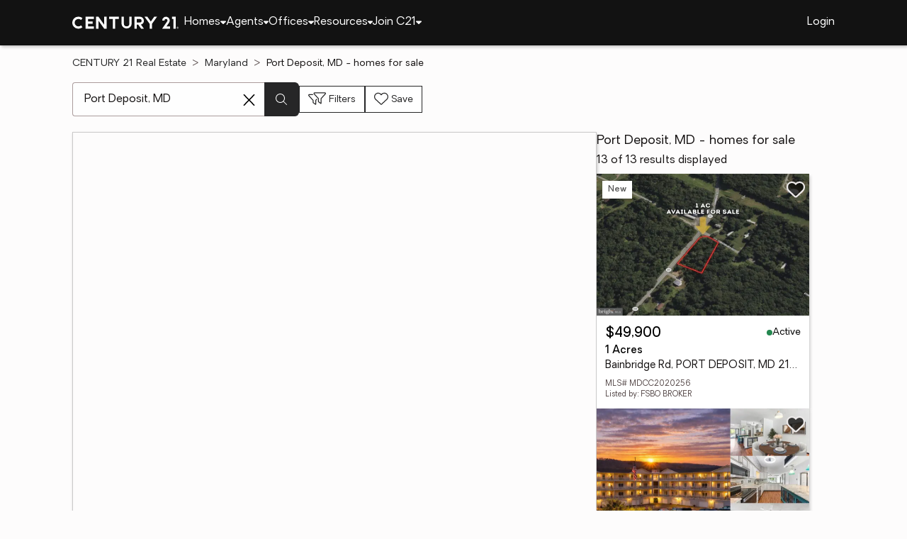

--- FILE ---
content_type: text/html
request_url: https://www.century21.com/homes/list/city/md/port-deposit
body_size: 13483
content:
<!-- Generated at [2026-01-30T16:40:48.463Z] -->
<!-- Url [https://www.century21.com/homes/list/city/md/port-deposit] -->
<html lang="en"><head>
        <meta charset="UTF-8">
        <meta name="viewport" content="width=device-width, initial-scale=1.0">
        <style type="text/css">:root, :host {
  --fa-font-solid: normal 900 1em/1 "Font Awesome 6 Free";
  --fa-font-regular: normal 400 1em/1 "Font Awesome 6 Free";
  --fa-font-light: normal 300 1em/1 "Font Awesome 6 Pro";
  --fa-font-thin: normal 100 1em/1 "Font Awesome 6 Pro";
  --fa-font-duotone: normal 900 1em/1 "Font Awesome 6 Duotone";
  --fa-font-brands: normal 400 1em/1 "Font Awesome 6 Brands";
  --fa-font-sharp-solid: normal 900 1em/1 "Font Awesome 6 Sharp";
  --fa-font-sharp-regular: normal 400 1em/1 "Font Awesome 6 Sharp";
  --fa-font-sharp-light: normal 300 1em/1 "Font Awesome 6 Sharp";
  --fa-font-sharp-thin: normal 100 1em/1 "Font Awesome 6 Sharp";
  --fa-font-sharp-duotone-solid: normal 900 1em/1 "Font Awesome 6 Sharp Duotone";
}

svg:not(:root).svg-inline--fa, svg:not(:host).svg-inline--fa {
  overflow: visible;
  box-sizing: content-box;
}

.svg-inline--fa {
  display: var(--fa-display, inline-block);
  height: 1em;
  overflow: visible;
  vertical-align: -0.125em;
}
.svg-inline--fa.fa-2xs {
  vertical-align: 0.1em;
}
.svg-inline--fa.fa-xs {
  vertical-align: 0em;
}
.svg-inline--fa.fa-sm {
  vertical-align: -0.0714285705em;
}
.svg-inline--fa.fa-lg {
  vertical-align: -0.2em;
}
.svg-inline--fa.fa-xl {
  vertical-align: -0.25em;
}
.svg-inline--fa.fa-2xl {
  vertical-align: -0.3125em;
}
.svg-inline--fa.fa-pull-left {
  margin-right: var(--fa-pull-margin, 0.3em);
  width: auto;
}
.svg-inline--fa.fa-pull-right {
  margin-left: var(--fa-pull-margin, 0.3em);
  width: auto;
}
.svg-inline--fa.fa-li {
  width: var(--fa-li-width, 2em);
  top: 0.25em;
}
.svg-inline--fa.fa-fw {
  width: var(--fa-fw-width, 1.25em);
}

.fa-layers svg.svg-inline--fa {
  bottom: 0;
  left: 0;
  margin: auto;
  position: absolute;
  right: 0;
  top: 0;
}

.fa-layers-counter, .fa-layers-text {
  display: inline-block;
  position: absolute;
  text-align: center;
}

.fa-layers {
  display: inline-block;
  height: 1em;
  position: relative;
  text-align: center;
  vertical-align: -0.125em;
  width: 1em;
}
.fa-layers svg.svg-inline--fa {
  transform-origin: center center;
}

.fa-layers-text {
  left: 50%;
  top: 50%;
  transform: translate(-50%, -50%);
  transform-origin: center center;
}

.fa-layers-counter {
  background-color: var(--fa-counter-background-color, #ff253a);
  border-radius: var(--fa-counter-border-radius, 1em);
  box-sizing: border-box;
  color: var(--fa-inverse, #fff);
  line-height: var(--fa-counter-line-height, 1);
  max-width: var(--fa-counter-max-width, 5em);
  min-width: var(--fa-counter-min-width, 1.5em);
  overflow: hidden;
  padding: var(--fa-counter-padding, 0.25em 0.5em);
  right: var(--fa-right, 0);
  text-overflow: ellipsis;
  top: var(--fa-top, 0);
  transform: scale(var(--fa-counter-scale, 0.25));
  transform-origin: top right;
}

.fa-layers-bottom-right {
  bottom: var(--fa-bottom, 0);
  right: var(--fa-right, 0);
  top: auto;
  transform: scale(var(--fa-layers-scale, 0.25));
  transform-origin: bottom right;
}

.fa-layers-bottom-left {
  bottom: var(--fa-bottom, 0);
  left: var(--fa-left, 0);
  right: auto;
  top: auto;
  transform: scale(var(--fa-layers-scale, 0.25));
  transform-origin: bottom left;
}

.fa-layers-top-right {
  top: var(--fa-top, 0);
  right: var(--fa-right, 0);
  transform: scale(var(--fa-layers-scale, 0.25));
  transform-origin: top right;
}

.fa-layers-top-left {
  left: var(--fa-left, 0);
  right: auto;
  top: var(--fa-top, 0);
  transform: scale(var(--fa-layers-scale, 0.25));
  transform-origin: top left;
}

.fa-1x {
  font-size: 1em;
}

.fa-2x {
  font-size: 2em;
}

.fa-3x {
  font-size: 3em;
}

.fa-4x {
  font-size: 4em;
}

.fa-5x {
  font-size: 5em;
}

.fa-6x {
  font-size: 6em;
}

.fa-7x {
  font-size: 7em;
}

.fa-8x {
  font-size: 8em;
}

.fa-9x {
  font-size: 9em;
}

.fa-10x {
  font-size: 10em;
}

.fa-2xs {
  font-size: 0.625em;
  line-height: 0.1em;
  vertical-align: 0.225em;
}

.fa-xs {
  font-size: 0.75em;
  line-height: 0.0833333337em;
  vertical-align: 0.125em;
}

.fa-sm {
  font-size: 0.875em;
  line-height: 0.0714285718em;
  vertical-align: 0.0535714295em;
}

.fa-lg {
  font-size: 1.25em;
  line-height: 0.05em;
  vertical-align: -0.075em;
}

.fa-xl {
  font-size: 1.5em;
  line-height: 0.0416666682em;
  vertical-align: -0.125em;
}

.fa-2xl {
  font-size: 2em;
  line-height: 0.03125em;
  vertical-align: -0.1875em;
}

.fa-fw {
  text-align: center;
  width: 1.25em;
}

.fa-ul {
  list-style-type: none;
  margin-left: var(--fa-li-margin, 2.5em);
  padding-left: 0;
}
.fa-ul > li {
  position: relative;
}

.fa-li {
  left: calc(-1 * var(--fa-li-width, 2em));
  position: absolute;
  text-align: center;
  width: var(--fa-li-width, 2em);
  line-height: inherit;
}

.fa-border {
  border-color: var(--fa-border-color, #eee);
  border-radius: var(--fa-border-radius, 0.1em);
  border-style: var(--fa-border-style, solid);
  border-width: var(--fa-border-width, 0.08em);
  padding: var(--fa-border-padding, 0.2em 0.25em 0.15em);
}

.fa-pull-left {
  float: left;
  margin-right: var(--fa-pull-margin, 0.3em);
}

.fa-pull-right {
  float: right;
  margin-left: var(--fa-pull-margin, 0.3em);
}

.fa-beat {
  animation-name: fa-beat;
  animation-delay: var(--fa-animation-delay, 0s);
  animation-direction: var(--fa-animation-direction, normal);
  animation-duration: var(--fa-animation-duration, 1s);
  animation-iteration-count: var(--fa-animation-iteration-count, infinite);
  animation-timing-function: var(--fa-animation-timing, ease-in-out);
}

.fa-bounce {
  animation-name: fa-bounce;
  animation-delay: var(--fa-animation-delay, 0s);
  animation-direction: var(--fa-animation-direction, normal);
  animation-duration: var(--fa-animation-duration, 1s);
  animation-iteration-count: var(--fa-animation-iteration-count, infinite);
  animation-timing-function: var(--fa-animation-timing, cubic-bezier(0.28, 0.84, 0.42, 1));
}

.fa-fade {
  animation-name: fa-fade;
  animation-delay: var(--fa-animation-delay, 0s);
  animation-direction: var(--fa-animation-direction, normal);
  animation-duration: var(--fa-animation-duration, 1s);
  animation-iteration-count: var(--fa-animation-iteration-count, infinite);
  animation-timing-function: var(--fa-animation-timing, cubic-bezier(0.4, 0, 0.6, 1));
}

.fa-beat-fade {
  animation-name: fa-beat-fade;
  animation-delay: var(--fa-animation-delay, 0s);
  animation-direction: var(--fa-animation-direction, normal);
  animation-duration: var(--fa-animation-duration, 1s);
  animation-iteration-count: var(--fa-animation-iteration-count, infinite);
  animation-timing-function: var(--fa-animation-timing, cubic-bezier(0.4, 0, 0.6, 1));
}

.fa-flip {
  animation-name: fa-flip;
  animation-delay: var(--fa-animation-delay, 0s);
  animation-direction: var(--fa-animation-direction, normal);
  animation-duration: var(--fa-animation-duration, 1s);
  animation-iteration-count: var(--fa-animation-iteration-count, infinite);
  animation-timing-function: var(--fa-animation-timing, ease-in-out);
}

.fa-shake {
  animation-name: fa-shake;
  animation-delay: var(--fa-animation-delay, 0s);
  animation-direction: var(--fa-animation-direction, normal);
  animation-duration: var(--fa-animation-duration, 1s);
  animation-iteration-count: var(--fa-animation-iteration-count, infinite);
  animation-timing-function: var(--fa-animation-timing, linear);
}

.fa-spin {
  animation-name: fa-spin;
  animation-delay: var(--fa-animation-delay, 0s);
  animation-direction: var(--fa-animation-direction, normal);
  animation-duration: var(--fa-animation-duration, 2s);
  animation-iteration-count: var(--fa-animation-iteration-count, infinite);
  animation-timing-function: var(--fa-animation-timing, linear);
}

.fa-spin-reverse {
  --fa-animation-direction: reverse;
}

.fa-pulse,
.fa-spin-pulse {
  animation-name: fa-spin;
  animation-direction: var(--fa-animation-direction, normal);
  animation-duration: var(--fa-animation-duration, 1s);
  animation-iteration-count: var(--fa-animation-iteration-count, infinite);
  animation-timing-function: var(--fa-animation-timing, steps(8));
}

@media (prefers-reduced-motion: reduce) {
  .fa-beat,
.fa-bounce,
.fa-fade,
.fa-beat-fade,
.fa-flip,
.fa-pulse,
.fa-shake,
.fa-spin,
.fa-spin-pulse {
    animation-delay: -1ms;
    animation-duration: 1ms;
    animation-iteration-count: 1;
    transition-delay: 0s;
    transition-duration: 0s;
  }
}
@keyframes fa-beat {
  0%, 90% {
    transform: scale(1);
  }
  45% {
    transform: scale(var(--fa-beat-scale, 1.25));
  }
}
@keyframes fa-bounce {
  0% {
    transform: scale(1, 1) translateY(0);
  }
  10% {
    transform: scale(var(--fa-bounce-start-scale-x, 1.1), var(--fa-bounce-start-scale-y, 0.9)) translateY(0);
  }
  30% {
    transform: scale(var(--fa-bounce-jump-scale-x, 0.9), var(--fa-bounce-jump-scale-y, 1.1)) translateY(var(--fa-bounce-height, -0.5em));
  }
  50% {
    transform: scale(var(--fa-bounce-land-scale-x, 1.05), var(--fa-bounce-land-scale-y, 0.95)) translateY(0);
  }
  57% {
    transform: scale(1, 1) translateY(var(--fa-bounce-rebound, -0.125em));
  }
  64% {
    transform: scale(1, 1) translateY(0);
  }
  100% {
    transform: scale(1, 1) translateY(0);
  }
}
@keyframes fa-fade {
  50% {
    opacity: var(--fa-fade-opacity, 0.4);
  }
}
@keyframes fa-beat-fade {
  0%, 100% {
    opacity: var(--fa-beat-fade-opacity, 0.4);
    transform: scale(1);
  }
  50% {
    opacity: 1;
    transform: scale(var(--fa-beat-fade-scale, 1.125));
  }
}
@keyframes fa-flip {
  50% {
    transform: rotate3d(var(--fa-flip-x, 0), var(--fa-flip-y, 1), var(--fa-flip-z, 0), var(--fa-flip-angle, -180deg));
  }
}
@keyframes fa-shake {
  0% {
    transform: rotate(-15deg);
  }
  4% {
    transform: rotate(15deg);
  }
  8%, 24% {
    transform: rotate(-18deg);
  }
  12%, 28% {
    transform: rotate(18deg);
  }
  16% {
    transform: rotate(-22deg);
  }
  20% {
    transform: rotate(22deg);
  }
  32% {
    transform: rotate(-12deg);
  }
  36% {
    transform: rotate(12deg);
  }
  40%, 100% {
    transform: rotate(0deg);
  }
}
@keyframes fa-spin {
  0% {
    transform: rotate(0deg);
  }
  100% {
    transform: rotate(360deg);
  }
}
.fa-rotate-90 {
  transform: rotate(90deg);
}

.fa-rotate-180 {
  transform: rotate(180deg);
}

.fa-rotate-270 {
  transform: rotate(270deg);
}

.fa-flip-horizontal {
  transform: scale(-1, 1);
}

.fa-flip-vertical {
  transform: scale(1, -1);
}

.fa-flip-both,
.fa-flip-horizontal.fa-flip-vertical {
  transform: scale(-1, -1);
}

.fa-rotate-by {
  transform: rotate(var(--fa-rotate-angle, 0));
}

.fa-stack {
  display: inline-block;
  vertical-align: middle;
  height: 2em;
  position: relative;
  width: 2.5em;
}

.fa-stack-1x,
.fa-stack-2x {
  bottom: 0;
  left: 0;
  margin: auto;
  position: absolute;
  right: 0;
  top: 0;
  z-index: var(--fa-stack-z-index, auto);
}

.svg-inline--fa.fa-stack-1x {
  height: 1em;
  width: 1.25em;
}
.svg-inline--fa.fa-stack-2x {
  height: 2em;
  width: 2.5em;
}

.fa-inverse {
  color: var(--fa-inverse, #fff);
}

.sr-only,
.fa-sr-only {
  position: absolute;
  width: 1px;
  height: 1px;
  padding: 0;
  margin: -1px;
  overflow: hidden;
  clip: rect(0, 0, 0, 0);
  white-space: nowrap;
  border-width: 0;
}

.sr-only-focusable:not(:focus),
.fa-sr-only-focusable:not(:focus) {
  position: absolute;
  width: 1px;
  height: 1px;
  padding: 0;
  margin: -1px;
  overflow: hidden;
  clip: rect(0, 0, 0, 0);
  white-space: nowrap;
  border-width: 0;
}

.svg-inline--fa .fa-primary {
  fill: var(--fa-primary-color, currentColor);
  opacity: var(--fa-primary-opacity, 1);
}

.svg-inline--fa .fa-secondary {
  fill: var(--fa-secondary-color, currentColor);
  opacity: var(--fa-secondary-opacity, 0.4);
}

.svg-inline--fa.fa-swap-opacity .fa-primary {
  opacity: var(--fa-secondary-opacity, 0.4);
}

.svg-inline--fa.fa-swap-opacity .fa-secondary {
  opacity: var(--fa-primary-opacity, 1);
}

.svg-inline--fa mask .fa-primary,
.svg-inline--fa mask .fa-secondary {
  fill: black;
}

.fad.fa-inverse,
.fa-duotone.fa-inverse {
  color: var(--fa-inverse, #fff);
}</style><link rel="icon" type="image/svg+xml" href="/favicon/C21-favicon.ico">
        <link rel="preconnect" href="https://images.cloud.realogyprod.com">
        <link rel="preconnect" href="https://maps.googleapis.com">
        <title>Port Deposit, MD Homes for Sale | The Joy of Home with CENTURY21</title>
      
      
      
      
      
      
      
      
      <link rel="stylesheet" crossorigin="" href="/assets/COMMON-DhHUxU8C.css">
      <link rel="stylesheet" crossorigin="" href="/assets/SERVICES-CpDYTbOw.css">
      <link rel="stylesheet" crossorigin="" href="/assets/index-8BvA6s6Y.css">
    <style id="any-fonts">
        @font-face { font-family: 'Light'; src: url(/fonts/Oakes/lt.woff2); }
        @font-face { font-family: 'Regular'; src: url(/fonts/Oakes/reg.woff2); }
        @font-face { font-family: 'Medium'; src: url(/fonts/Oakes/med.woff2); }
        @font-face { font-family: 'Bold'; src: url(/fonts/Oakes/bold.woff2); }
    </style><link rel="canonical" href="https://www.century21.com/homes/list/city/md/port-deposit" data-react-helmet="true"><meta name="twitter:url:landing_url" content="https://www.century21.com/homes/list/city/md/port-deposit" data-react-helmet="true"><meta property="og:url" content="https://www.century21.com/homes/list/city/md/port-deposit" data-react-helmet="true"><meta charset="utf-8" data-react-helmet="true"><meta property="og:type" content="website" data-react-helmet="true"><meta name="format-detection" content="telephone=no" data-react-helmet="true"><meta name="theme-color" content="#252526" data-react-helmet="true"><meta name="viewport" content="width=device-width" data-react-helmet="true"><meta name="twitter:title" content="Port Deposit, MD Homes for Sale | The Joy of Home with CENTURY21" data-react-helmet="true"><meta property="og:title" content="Port Deposit, MD Homes for Sale | The Joy of Home with CENTURY21" data-react-helmet="true"><meta name="description" content="With 13 Port Deposit, MD homes for Sale on CENTURY 21, refine listings by price and features to find the brighter side of real estate." data-react-helmet="true"><meta name="twitter:description" content="With 13 Port Deposit, MD homes for Sale on CENTURY 21, refine listings by price and features to find the brighter side of real estate." data-react-helmet="true"><meta property="og:description" content="With 13 Port Deposit, MD homes for Sale on CENTURY 21, refine listings by price and features to find the brighter side of real estate." data-react-helmet="true"><script type="application/ld+json" data-react-helmet="true">{"@context":"https://schema.org","@graph":[{"@type":"CollectionPage","url":"https://www.century21.com/homes/list/city/md/port-deposit","name":"Port Deposit, MD homes for sale - Real Estate for Sale in Port Deposit, MD - CENTURY 21 Real Estate","contentLocation":{"@type":"Place","name":"Port Deposit, MD"},"isPartOf":{"@type":"WebPage","url":"https://www.century21.com/homes/list/city/md/port-deposit","isPartOf":{"@type":"WebSite","url":"https://www.century21.com","publisher":{"@type":"Organization","url":"https://www.century21.com","name":"CENTURY 21 Real Estate","logo":{"@type":"ImageObject","url":"https://www.century21.com/images/global/c21-home-logo-white.svg"},"address":{"@type":"PostalAddress","streetAddress":"175 Park Ave","addressLocality":"Madison","addressRegion":"NJ","postalCode":"07940","addressCountry":"US"},"sameAs":[],"parentOrganization":{"@type":"Corporation","name":"Compass","legalName":"Compass International Holdings","url":"https://www.compass.com","tickerSymbol":"COMP","@id":"https://www.compass.com/about/","logo":"https://www.compass.com/ucfe-assets/public-media/compass_logo.svg","address":{"@type":"PostalAddress","streetAddress":"110 Fifth Avenue, 3rd Floor","addressLocality":"New York","addressRegion":"NY","postalCode":"10011","addressCountry":"US"},"contactPoint":[{"@type":"ContactPoint","telephone":"+1-212-913-9058","contactType":"customer service"}],"sameAs":["https://www.facebook.com/compass","https://twitter.com/compass","https://www.instagram.com/compass/"]}}}},"mainEntity":{"@type":"ItemList","numberOfItems":13,"itemListElement":[{"@type":["RealEstateListing","Product"],"url":"https://www.century21.com/homes/list/city/md/port-deposit","name":"Bainbridge Rd - A trusted home listing for sale in PORT DEPOSIT, MD featured on CENTURY 21","description":"Presented on CENTURY 21, this LAND in PORT DEPOSIT, MD brings together trusted guidance, modern tools, and the wonders of homeownership in one inviting space. ","datePosted":"Not available","image":"https://images-listings.century21.com/BRIGHTMLS/MD/CC/20/20/25/6/_P/MDCC2020256_P00.jpg","offers":{"@type":"Offer","price":49900,"priceCurrency":"USD","availability":"https://schema.org/InStock","url":"https://www.century21.com/homes/list/city/md/port-deposit","name":"Bainbridge Rd - A trusted home listing for sale in PORT DEPOSIT, MD featured on CENTURY 21","description":"Presented on CENTURY 21, this LAND in PORT DEPOSIT, MD brings together trusted guidance, modern tools, and the wonders of homeownership in one inviting space. "},"mainEntity":{"@type":"SingleFamilyResidence","address":{"@type":"PostalAddress","streetAddress":"Bainbridge Rd","addressLocality":"PORT DEPOSIT","addressRegion":"MD","postalCode":"21904","addressCountry":"US"},"geo":{"@type":"GeoCoordinates","latitude":39.59832383,"longitude":-76.0780443},"numberOfBathroomsTotal":null,"numberOfBedrooms":0,"floorSize":{"@type":"QuantitativeValue","value":null,"unitCode":"sq. ft."}},"position":1},{"@type":["RealEstateListing","Product"],"url":"https://www.century21.com/homes/list/city/md/port-deposit","name":"106 Rowland Dr #106 - A trusted home listing for sale in PORT DEPOSIT, MD featured on CENTURY 21","description":"Presented on CENTURY 21, this CONDO in PORT DEPOSIT, MD brings together trusted guidance, modern tools, and the wonders of homeownership in one inviting space. ","datePosted":"Not available","image":"https://images-listings.century21.com/BRIGHTMLS/MD/CC/20/20/16/4/_P/MDCC2020164_P00.jpg","offers":{"@type":"Offer","price":350000,"priceCurrency":"USD","availability":"https://schema.org/InStock","url":"https://www.century21.com/homes/list/city/md/port-deposit","name":"106 Rowland Dr #106 - A trusted home listing for sale in PORT DEPOSIT, MD featured on CENTURY 21","description":"Presented on CENTURY 21, this CONDO in PORT DEPOSIT, MD brings together trusted guidance, modern tools, and the wonders of homeownership in one inviting space. "},"mainEntity":{"@type":"SingleFamilyResidence","address":{"@type":"PostalAddress","streetAddress":"106 Rowland Dr #106","addressLocality":"PORT DEPOSIT","addressRegion":"MD","postalCode":"21904","addressCountry":"US"},"geo":{"@type":"GeoCoordinates","latitude":39.6061,"longitude":-76.11816},"numberOfBathroomsTotal":2,"numberOfBedrooms":3,"floorSize":{"@type":"QuantitativeValue","value":1649,"unitCode":"sq. ft."}},"position":2},{"@type":["RealEstateListing","Product"],"url":"https://www.century21.com/homes/list/city/md/port-deposit","name":"5 Denise - A trusted home listing for sale in PORT DEPOSIT, MD featured on CENTURY 21","description":"Presented on CENTURY 21, this MFD in PORT DEPOSIT, MD brings together trusted guidance, modern tools, and the wonders of homeownership in one inviting space. ","datePosted":"Not available","image":"https://images-listings.century21.com/BRIGHTMLS/MD/CC/20/20/15/4/_P/MDCC2020154_P00.jpg","offers":{"@type":"Offer","price":45000,"priceCurrency":"USD","availability":"https://schema.org/InStock","url":"https://www.century21.com/homes/list/city/md/port-deposit","name":"5 Denise - A trusted home listing for sale in PORT DEPOSIT, MD featured on CENTURY 21","description":"Presented on CENTURY 21, this MFD in PORT DEPOSIT, MD brings together trusted guidance, modern tools, and the wonders of homeownership in one inviting space. "},"mainEntity":{"@type":"SingleFamilyResidence","address":{"@type":"PostalAddress","streetAddress":"5 Denise","addressLocality":"PORT DEPOSIT","addressRegion":"MD","postalCode":"21904","addressCountry":"US"},"geo":{"@type":"GeoCoordinates","latitude":39.622089,"longitude":-76.0950662},"numberOfBathroomsTotal":2,"numberOfBedrooms":3,"floorSize":{"@type":"QuantitativeValue","value":1100,"unitCode":"sq. ft."}},"position":3},{"@type":["RealEstateListing","Product"],"url":"https://www.century21.com/homes/list/city/md/port-deposit","name":"8 Sandybrook Dr - A trusted home listing for sale in PORT DEPOSIT, MD featured on CENTURY 21","description":"Presented on CENTURY 21, this MFD in PORT DEPOSIT, MD brings together trusted guidance, modern tools, and the wonders of homeownership in one inviting space. ","datePosted":"Not available","image":"https://images-listings.century21.com/BRIGHTMLS/MD/CC/20/19/95/8/_P/MDCC2019958_P00.jpg","offers":{"@type":"Offer","price":45000,"priceCurrency":"USD","availability":"https://schema.org/InStock","url":"https://www.century21.com/homes/list/city/md/port-deposit","name":"8 Sandybrook Dr - A trusted home listing for sale in PORT DEPOSIT, MD featured on CENTURY 21","description":"Presented on CENTURY 21, this MFD in PORT DEPOSIT, MD brings together trusted guidance, modern tools, and the wonders of homeownership in one inviting space. "},"mainEntity":{"@type":"SingleFamilyResidence","address":{"@type":"PostalAddress","streetAddress":"8 Sandybrook Dr","addressLocality":"PORT DEPOSIT","addressRegion":"MD","postalCode":"21904","addressCountry":"US"},"geo":{"@type":"GeoCoordinates","latitude":39.619135,"longitude":-76.0781264},"numberOfBathroomsTotal":2,"numberOfBedrooms":2,"floorSize":{"@type":"QuantitativeValue","value":800,"unitCode":"sq. ft."}},"position":4},{"@type":["RealEstateListing","Product"],"url":"https://www.century21.com/homes/list/city/md/port-deposit","name":"1 Wildwood Ln - A trusted home listing for sale in PORT DEPOSIT, MD featured on CENTURY 21","description":"Presented on CENTURY 21, this MFD in PORT DEPOSIT, MD brings together trusted guidance, modern tools, and the wonders of homeownership in one inviting space. ","datePosted":"Not available","image":"https://images-listings.century21.com/BRIGHTMLS/MD/CC/20/19/94/4/_P/MDCC2019944_P00.jpg","offers":{"@type":"Offer","price":89000,"priceCurrency":"USD","availability":"https://schema.org/InStock","url":"https://www.century21.com/homes/list/city/md/port-deposit","name":"1 Wildwood Ln - A trusted home listing for sale in PORT DEPOSIT, MD featured on CENTURY 21","description":"Presented on CENTURY 21, this MFD in PORT DEPOSIT, MD brings together trusted guidance, modern tools, and the wonders of homeownership in one inviting space. "},"mainEntity":{"@type":"SingleFamilyResidence","address":{"@type":"PostalAddress","streetAddress":"1 Wildwood Ln","addressLocality":"PORT DEPOSIT","addressRegion":"MD","postalCode":"21904","addressCountry":"US"},"geo":{"@type":"GeoCoordinates","latitude":39.6191414,"longitude":-76.0776863},"numberOfBathroomsTotal":2,"numberOfBedrooms":3,"floorSize":{"@type":"QuantitativeValue","value":1200,"unitCode":"sq. ft."}},"position":5},{"@type":["RealEstateListing","Product"],"url":"https://www.century21.com/homes/list/city/md/port-deposit","name":"118 Rowland Dr #118 - A trusted home listing for sale in PORT DEPOSIT, MD featured on CENTURY 21","description":"Presented on CENTURY 21, this CONDO in PORT DEPOSIT, MD brings together trusted guidance, modern tools, and the wonders of homeownership in one inviting space. ","datePosted":"Not available","image":"https://images-listings.century21.com/BRIGHTMLS/MD/CC/20/19/88/2/_P/MDCC2019882_P00.jpg","offers":{"@type":"Offer","price":395000,"priceCurrency":"USD","availability":"https://schema.org/InStock","url":"https://www.century21.com/homes/list/city/md/port-deposit","name":"118 Rowland Dr #118 - A trusted home listing for sale in PORT DEPOSIT, MD featured on CENTURY 21","description":"Presented on CENTURY 21, this CONDO in PORT DEPOSIT, MD brings together trusted guidance, modern tools, and the wonders of homeownership in one inviting space. "},"mainEntity":{"@type":"SingleFamilyResidence","address":{"@type":"PostalAddress","streetAddress":"118 Rowland Dr #118","addressLocality":"PORT DEPOSIT","addressRegion":"MD","postalCode":"21904","addressCountry":"US"},"geo":{"@type":"GeoCoordinates","latitude":39.60654,"longitude":-76.11862},"numberOfBathroomsTotal":2,"numberOfBedrooms":3,"floorSize":{"@type":"QuantitativeValue","value":null,"unitCode":"sq. ft."}},"position":6},{"@type":["RealEstateListing","Product"],"url":"https://www.century21.com/homes/list/city/md/port-deposit","name":"419 Cokesbury Rd - A trusted home listing for sale in PORT DEPOSIT, MD featured on CENTURY 21","description":"Presented on CENTURY 21, this LAND in PORT DEPOSIT, MD brings together trusted guidance, modern tools, and the wonders of homeownership in one inviting space. ","datePosted":"Not available","image":"https://images-listings.century21.com/BRIGHTMLS/MD/CC/20/19/57/4/_P/MDCC2019574_P00.jpg","offers":{"@type":"Offer","price":135000,"priceCurrency":"USD","availability":"https://schema.org/InStock","url":"https://www.century21.com/homes/list/city/md/port-deposit","name":"419 Cokesbury Rd - A trusted home listing for sale in PORT DEPOSIT, MD featured on CENTURY 21","description":"Presented on CENTURY 21, this LAND in PORT DEPOSIT, MD brings together trusted guidance, modern tools, and the wonders of homeownership in one inviting space. "},"mainEntity":{"@type":"SingleFamilyResidence","address":{"@type":"PostalAddress","streetAddress":"419 Cokesbury Rd","addressLocality":"PORT DEPOSIT","addressRegion":"MD","postalCode":"21904","addressCountry":"US"},"geo":{"@type":"GeoCoordinates","latitude":39.59986,"longitude":-76.07774},"numberOfBathroomsTotal":null,"numberOfBedrooms":0,"floorSize":{"@type":"QuantitativeValue","value":null,"unitCode":"sq. ft."}},"position":7},{"@type":["RealEstateListing","Product"],"url":"https://www.century21.com/homes/list/city/md/port-deposit","name":"4 Brenda St - A trusted home listing for sale in PORT DEPOSIT, MD featured on CENTURY 21","description":"Presented on CENTURY 21, this MFD in PORT DEPOSIT, MD brings together trusted guidance, modern tools, and the wonders of homeownership in one inviting space. ","datePosted":"Not available","image":"https://images-listings.century21.com/BRIGHTMLS/MD/CC/20/18/78/8/_P/MDCC2018788_P00.jpg","offers":{"@type":"Offer","price":37000,"priceCurrency":"USD","availability":"https://schema.org/InStock","url":"https://www.century21.com/homes/list/city/md/port-deposit","name":"4 Brenda St - A trusted home listing for sale in PORT DEPOSIT, MD featured on CENTURY 21","description":"Presented on CENTURY 21, this MFD in PORT DEPOSIT, MD brings together trusted guidance, modern tools, and the wonders of homeownership in one inviting space. "},"mainEntity":{"@type":"SingleFamilyResidence","address":{"@type":"PostalAddress","streetAddress":"4 Brenda St","addressLocality":"PORT DEPOSIT","addressRegion":"MD","postalCode":"21904","addressCountry":"US"},"geo":{"@type":"GeoCoordinates","latitude":39.6214335,"longitude":-76.0958752},"numberOfBathroomsTotal":2,"numberOfBedrooms":2,"floorSize":{"@type":"QuantitativeValue","value":900,"unitCode":"sq. ft."}},"position":8},{"@type":["RealEstateListing","Product"],"url":"https://www.century21.com/homes/list/city/md/port-deposit","name":"18 Main St - A trusted home listing for sale in PORT DEPOSIT, MD featured on CENTURY 21","description":"Presented on CENTURY 21, this SFR in PORT DEPOSIT, MD brings together trusted guidance, modern tools, and the wonders of homeownership in one inviting space. ","datePosted":"Not available","image":"https://images-listings.century21.com/BRIGHTMLS/MD/CC/20/17/89/4/_P/MDCC2017894_P00.jpg","offers":{"@type":"Offer","price":275000,"priceCurrency":"USD","availability":"https://schema.org/InStock","url":"https://www.century21.com/homes/list/city/md/port-deposit","name":"18 Main St - A trusted home listing for sale in PORT DEPOSIT, MD featured on CENTURY 21","description":"Presented on CENTURY 21, this SFR in PORT DEPOSIT, MD brings together trusted guidance, modern tools, and the wonders of homeownership in one inviting space. "},"mainEntity":{"@type":"SingleFamilyResidence","address":{"@type":"PostalAddress","streetAddress":"18 Main St","addressLocality":"PORT DEPOSIT","addressRegion":"MD","postalCode":"21904","addressCountry":"US"},"geo":{"@type":"GeoCoordinates","latitude":39.605451,"longitude":-76.115737},"numberOfBathroomsTotal":2,"numberOfBedrooms":4,"floorSize":{"@type":"QuantitativeValue","value":2220,"unitCode":"sq. ft."}},"position":9},{"@type":["RealEstateListing","Product"],"url":"https://www.century21.com/homes/list/city/md/port-deposit","name":"21 High - A trusted home listing for sale in PORT DEPOSIT, MD featured on CENTURY 21","description":"Presented on CENTURY 21, this LAND in PORT DEPOSIT, MD brings together trusted guidance, modern tools, and the wonders of homeownership in one inviting space. ","datePosted":"Not available","image":"https://images-listings.century21.com/BRIGHTMLS/MD/CC/20/16/15/2/_P/MDCC2016152_P00.jpg","offers":{"@type":"Offer","price":60000,"priceCurrency":"USD","availability":"https://schema.org/InStock","url":"https://www.century21.com/homes/list/city/md/port-deposit","name":"21 High - A trusted home listing for sale in PORT DEPOSIT, MD featured on CENTURY 21","description":"Presented on CENTURY 21, this LAND in PORT DEPOSIT, MD brings together trusted guidance, modern tools, and the wonders of homeownership in one inviting space. "},"mainEntity":{"@type":"SingleFamilyResidence","address":{"@type":"PostalAddress","streetAddress":"21 High","addressLocality":"PORT DEPOSIT","addressRegion":"MD","postalCode":"21904","addressCountry":"US"},"geo":{"@type":"GeoCoordinates","latitude":39.60379,"longitude":-76.1135},"numberOfBathroomsTotal":null,"numberOfBedrooms":0,"floorSize":{"@type":"QuantitativeValue","value":null,"unitCode":"sq. ft."}},"position":10},{"@type":["RealEstateListing","Product"],"url":"https://www.century21.com/homes/list/city/md/port-deposit","name":"120 Beechwood Dr - A trusted home listing for sale in PORT DEPOSIT, MD featured on CENTURY 21","description":"Presented on CENTURY 21, this LAND in PORT DEPOSIT, MD brings together trusted guidance, modern tools, and the wonders of homeownership in one inviting space. ","datePosted":"Not available","image":"https://images-listings.century21.com/BRIGHTMLS/MD/CC/20/09/14/8/_P/MDCC2009148_P00.jpg","offers":{"@type":"Offer","price":6250000,"priceCurrency":"USD","availability":"https://schema.org/InStock","url":"https://www.century21.com/homes/list/city/md/port-deposit","name":"120 Beechwood Dr - A trusted home listing for sale in PORT DEPOSIT, MD featured on CENTURY 21","description":"Presented on CENTURY 21, this LAND in PORT DEPOSIT, MD brings together trusted guidance, modern tools, and the wonders of homeownership in one inviting space. "},"mainEntity":{"@type":"SingleFamilyResidence","address":{"@type":"PostalAddress","streetAddress":"120 Beechwood Dr","addressLocality":"PORT DEPOSIT","addressRegion":"MD","postalCode":"21904","addressCountry":"US"},"geo":{"@type":"GeoCoordinates","latitude":39.601256,"longitude":-76.102533},"numberOfBathroomsTotal":null,"numberOfBedrooms":0,"floorSize":{"@type":"QuantitativeValue","value":null,"unitCode":"sq. ft."}},"position":11},{"@type":["RealEstateListing","Product"],"url":"https://www.century21.com/homes/list/city/md/port-deposit","name":"236 N Main St - A trusted home listing for sale in PORT DEPOSIT, MD featured on CENTURY 21","description":"Presented on CENTURY 21, this LAND in PORT DEPOSIT, MD brings together trusted guidance, modern tools, and the wonders of homeownership in one inviting space. ","datePosted":"Not available","image":"https://images-listings.century21.com/BRIGHTMLS/MD/CC/20/08/23/2/_P/MDCC2008232_P00.jpg","offers":{"@type":"Offer","price":200000,"priceCurrency":"USD","availability":"https://schema.org/InStock","url":"https://www.century21.com/homes/list/city/md/port-deposit","name":"236 N Main St - A trusted home listing for sale in PORT DEPOSIT, MD featured on CENTURY 21","description":"Presented on CENTURY 21, this LAND in PORT DEPOSIT, MD brings together trusted guidance, modern tools, and the wonders of homeownership in one inviting space. "},"mainEntity":{"@type":"SingleFamilyResidence","address":{"@type":"PostalAddress","streetAddress":"236 N Main St","addressLocality":"PORT DEPOSIT","addressRegion":"MD","postalCode":"21904","addressCountry":"US"},"geo":{"@type":"GeoCoordinates","latitude":39.61204,"longitude":-76.12253},"numberOfBathroomsTotal":null,"numberOfBedrooms":0,"floorSize":{"@type":"QuantitativeValue","value":null,"unitCode":"sq. ft."}},"position":12},{"@type":["RealEstateListing","Product"],"url":"https://www.century21.com/homes/list/city/md/port-deposit","name":"111 N Main St - A trusted home listing for sale in PORT DEPOSIT, MD featured on CENTURY 21","description":"Presented on CENTURY 21, this LAND in PORT DEPOSIT, MD brings together trusted guidance, modern tools, and the wonders of homeownership in one inviting space. ","datePosted":"Not available","image":"https://images-listings.century21.com/BRIGHTMLS/MD/CC/20/07/79/8/_P/MDCC2007798_P00.jpg","offers":{"@type":"Offer","price":40000,"priceCurrency":"USD","availability":"https://schema.org/InStock","url":"https://www.century21.com/homes/list/city/md/port-deposit","name":"111 N Main St - A trusted home listing for sale in PORT DEPOSIT, MD featured on CENTURY 21","description":"Presented on CENTURY 21, this LAND in PORT DEPOSIT, MD brings together trusted guidance, modern tools, and the wonders of homeownership in one inviting space. "},"mainEntity":{"@type":"SingleFamilyResidence","address":{"@type":"PostalAddress","streetAddress":"111 N Main St","addressLocality":"PORT DEPOSIT","addressRegion":"MD","postalCode":"21904","addressCountry":"US"},"geo":{"@type":"GeoCoordinates","latitude":39.60809,"longitude":-76.11942},"numberOfBathroomsTotal":null,"numberOfBedrooms":0,"floorSize":{"@type":"QuantitativeValue","value":null,"unitCode":"sq. ft."}},"position":13}]}},{"@type":"BreadcrumbList","itemListElement":[{"@type":"ListItem","position":1,"name":"CENTURY 21 Real Estate","item":"https://www.century21.com/"},{"@type":"ListItem","position":2,"name":"Maryland","item":"https://www.century21.com/homes/list/state/undefined"},{"@type":"ListItem","position":3,"name":"Port Deposit, MD - homes for sale"}]}]}</script></head>

    <body class="desktop" data-brand="C21"><noscript>
      <iframe src="https://www.googletagmanager.com/ns.html?id=GTM-TX78KF3&gtm_auth=IjOYcqbkZYbvIEa3MUy_zA&gtm_preview=env-1&gtm_cookies_win=x"
        height="0" width="0" style="display:none;visibility:hidden" id="tag-manager"></iframe></noscript>
        <div id="root"><div class="any-layout"><div class="any-analytics-manager"></div><div class="any-toast-container"></div><header class="any-header"><div class="any-menu-control any-constrain"><div class="menu-trigger-and-logo"><button class="any-button-wrap" href="/" aria-label="Menu toggle" title="Menu toggle"><svg aria-hidden="true" focusable="false" data-prefix="fal" data-icon="bars" class="svg-inline--fa fa-bars main-menu-trigger" role="img" xmlns="http://www.w3.org/2000/svg" viewBox="0 0 448 512"><path fill="currentColor" d="M0 80c0-8.8 7.2-16 16-16l416 0c8.8 0 16 7.2 16 16s-7.2 16-16 16L16 96C7.2 96 0 88.8 0 80zM0 240c0-8.8 7.2-16 16-16l416 0c8.8 0 16 7.2 16 16s-7.2 16-16 16L16 256c-8.8 0-16-7.2-16-16zM448 400c0 8.8-7.2 16-16 16L16 416c-8.8 0-16-7.2-16-16s7.2-16 16-16l416 0c8.8 0 16 7.2 16 16z"></path></svg></button><a href="/" tabindex="0" class="any-anchor-wrap   place-holder"><img src="/images/logo/c21-logo-white.svg" alt="C21 Logo" width="150" height="18"></a><nav class="any-desktop-menu" aria-label="Desktop main menu"><div class="any-desktop-menu-item" id="108568e2-b6b0-4ad2-874d-3492ea908894"><nav class="main-menu-item" tabindex="0" aria-label="Desktop - Homes Menu"><span class="nav-link-text">Homes</span><svg aria-hidden="true" focusable="false" data-prefix="fas" data-icon="caret-down" class="svg-inline--fa fa-caret-down menu-item-caret" role="img" xmlns="http://www.w3.org/2000/svg" viewBox="0 0 320 512"><path fill="currentColor" d="M137.4 374.6c12.5 12.5 32.8 12.5 45.3 0l128-128c9.2-9.2 11.9-22.9 6.9-34.9s-16.6-19.8-29.6-19.8L32 192c-12.9 0-24.6 7.8-29.6 19.8s-2.2 25.7 6.9 34.9l128 128z"></path></svg></nav></div><div class="any-desktop-menu-item" id="5a7c9e88-1797-401d-82a4-7f0388c0ef81"><nav class="main-menu-item" tabindex="0" aria-label="Desktop - Agents Menu"><span class="nav-link-text">Agents</span><svg aria-hidden="true" focusable="false" data-prefix="fas" data-icon="caret-down" class="svg-inline--fa fa-caret-down menu-item-caret" role="img" xmlns="http://www.w3.org/2000/svg" viewBox="0 0 320 512"><path fill="currentColor" d="M137.4 374.6c12.5 12.5 32.8 12.5 45.3 0l128-128c9.2-9.2 11.9-22.9 6.9-34.9s-16.6-19.8-29.6-19.8L32 192c-12.9 0-24.6 7.8-29.6 19.8s-2.2 25.7 6.9 34.9l128 128z"></path></svg></nav></div><div class="any-desktop-menu-item" id="1db80c93-ddb4-4b52-940f-e7b863c8b652"><nav class="main-menu-item" tabindex="0" aria-label="Desktop - Offices Menu"><span class="nav-link-text">Offices</span><svg aria-hidden="true" focusable="false" data-prefix="fas" data-icon="caret-down" class="svg-inline--fa fa-caret-down menu-item-caret" role="img" xmlns="http://www.w3.org/2000/svg" viewBox="0 0 320 512"><path fill="currentColor" d="M137.4 374.6c12.5 12.5 32.8 12.5 45.3 0l128-128c9.2-9.2 11.9-22.9 6.9-34.9s-16.6-19.8-29.6-19.8L32 192c-12.9 0-24.6 7.8-29.6 19.8s-2.2 25.7 6.9 34.9l128 128z"></path></svg></nav></div><div class="any-desktop-menu-item" id="5c6a3bd4-98e7-4b94-82fd-17c96b608548"><nav class="main-menu-item" tabindex="0" aria-label="Desktop - Resources Menu"><span class="nav-link-text">Resources</span><svg aria-hidden="true" focusable="false" data-prefix="fas" data-icon="caret-down" class="svg-inline--fa fa-caret-down menu-item-caret" role="img" xmlns="http://www.w3.org/2000/svg" viewBox="0 0 320 512"><path fill="currentColor" d="M137.4 374.6c12.5 12.5 32.8 12.5 45.3 0l128-128c9.2-9.2 11.9-22.9 6.9-34.9s-16.6-19.8-29.6-19.8L32 192c-12.9 0-24.6 7.8-29.6 19.8s-2.2 25.7 6.9 34.9l128 128z"></path></svg></nav></div><div class="any-desktop-menu-item" id="2aa40157-1627-4b3a-8f90-11fab45f7c93"><nav class="main-menu-item" tabindex="0" aria-label="Desktop - Join C21 Menu"><span class="nav-link-text">Join C21</span><svg aria-hidden="true" focusable="false" data-prefix="fas" data-icon="caret-down" class="svg-inline--fa fa-caret-down menu-item-caret" role="img" xmlns="http://www.w3.org/2000/svg" viewBox="0 0 320 512"><path fill="currentColor" d="M137.4 374.6c12.5 12.5 32.8 12.5 45.3 0l128-128c9.2-9.2 11.9-22.9 6.9-34.9s-16.6-19.8-29.6-19.8L32 192c-12.9 0-24.6 7.8-29.6 19.8s-2.2 25.7 6.9 34.9l128 128z"></path></svg></nav></div></nav></div><div class="any-user-menu-button"><a href="https://myaccount.century21.com/oauth2/aus6tsch4avE2yQz8697" tabindex="0" class="any-anchor-wrap" rel="nofollow">Login</a></div></div></header><div class="any-body"><div class="any-main-menu"><div class="black-screen"></div><nav class="nav-items" aria-label="Mobile main menu"><div class="any-main-menu-item"><nav class="main-menu-item-container" tabindex="-1" aria-label="Mobile - Homes Menu"><span class="nav-link-text">Homes</span><svg aria-hidden="true" focusable="false" data-prefix="fas" data-icon="caret-down" class="svg-inline--fa fa-caret-down menu-item-caret" role="img" xmlns="http://www.w3.org/2000/svg" viewBox="0 0 320 512"><path fill="currentColor" d="M137.4 374.6c12.5 12.5 32.8 12.5 45.3 0l128-128c9.2-9.2 11.9-22.9 6.9-34.9s-16.6-19.8-29.6-19.8L32 192c-12.9 0-24.6 7.8-29.6 19.8s-2.2 25.7 6.9 34.9l128 128z"></path></svg></nav><div class="sub-menu-items"><a href="/homes/list/city/md/port-deposit" tabindex="-1" class="any-anchor-wrap" aria-label="Mobile Menu Item - Port Deposit homes for sale"><span class="sub-nav-link-text selected">Port Deposit homes for sale</span></a><a href="/homes/list/city/md/port-deposit/condos" tabindex="-1" class="any-anchor-wrap" aria-label="Mobile Menu Item - Port Deposit condos for sale"><span class="sub-nav-link-text">Port Deposit condos for sale</span></a><a href="/homes/list/city/md/port-deposit/townhouses" tabindex="-1" class="any-anchor-wrap" aria-label="Mobile Menu Item - Port Deposit townhouses for sale"><span class="sub-nav-link-text">Port Deposit townhouses for sale</span></a><a href="/homes/list/city/md/port-deposit/openhouses" tabindex="-1" class="any-anchor-wrap" aria-label="Mobile Menu Item - Port Deposit open houses"><span class="sub-nav-link-text">Port Deposit open houses</span></a><a href="/homes/buying-guide/buying-advice" tabindex="-1" class="any-anchor-wrap" aria-label="Mobile Menu Item - Home buying guide"><span class="sub-nav-link-text">Home buying guide</span></a><a href="/homes/selling-guide/selling-advice" tabindex="-1" class="any-anchor-wrap" aria-label="Mobile Menu Item - Selling guide"><span class="sub-nav-link-text">Selling guide</span></a></div></div><div class="any-main-menu-item"><nav class="main-menu-item-container" tabindex="-1" aria-label="Mobile - Agents Menu"><span class="nav-link-text">Agents</span><svg aria-hidden="true" focusable="false" data-prefix="fas" data-icon="caret-down" class="svg-inline--fa fa-caret-down menu-item-caret" role="img" xmlns="http://www.w3.org/2000/svg" viewBox="0 0 320 512"><path fill="currentColor" d="M137.4 374.6c12.5 12.5 32.8 12.5 45.3 0l128-128c9.2-9.2 11.9-22.9 6.9-34.9s-16.6-19.8-29.6-19.8L32 192c-12.9 0-24.6 7.8-29.6 19.8s-2.2 25.7 6.9 34.9l128 128z"></path></svg></nav><div class="sub-menu-items"><a href="/agent/list/city/md/port-deposit?page=1" tabindex="-1" class="any-anchor-wrap" aria-label="Mobile Menu Item - CENTURY 21 real estate agents in Port Deposit"><span class="sub-nav-link-text">CENTURY 21 real estate agents in Port Deposit</span></a><a href="/agent/search" tabindex="-1" class="any-anchor-wrap" aria-label="Mobile Menu Item - Search for a CENTURY 21 real estate agent"><span class="sub-nav-link-text">Search for a CENTURY 21 real estate agent</span></a></div></div><div class="any-main-menu-item"><nav class="main-menu-item-container" tabindex="-1" aria-label="Mobile - Offices Menu"><span class="nav-link-text">Offices</span><svg aria-hidden="true" focusable="false" data-prefix="fas" data-icon="caret-down" class="svg-inline--fa fa-caret-down menu-item-caret" role="img" xmlns="http://www.w3.org/2000/svg" viewBox="0 0 320 512"><path fill="currentColor" d="M137.4 374.6c12.5 12.5 32.8 12.5 45.3 0l128-128c9.2-9.2 11.9-22.9 6.9-34.9s-16.6-19.8-29.6-19.8L32 192c-12.9 0-24.6 7.8-29.6 19.8s-2.2 25.7 6.9 34.9l128 128z"></path></svg></nav><div class="sub-menu-items"><a href="/office/list/city/md/port-deposit?page=1" tabindex="-1" class="any-anchor-wrap" aria-label="Mobile Menu Item - CENTURY 21 real estate offices in Port Deposit"><span class="sub-nav-link-text">CENTURY 21 real estate offices in Port Deposit</span></a><a href="/office/search" tabindex="-1" class="any-anchor-wrap" aria-label="Mobile Menu Item - Search for a CENTURY 21 real estate office"><span class="sub-nav-link-text">Search for a CENTURY 21 real estate office</span></a><a href="/office/global" tabindex="-1" class="any-anchor-wrap" aria-label="Mobile Menu Item - Global offices"><span class="sub-nav-link-text">Global offices</span></a></div></div><div class="any-main-menu-item"><nav class="main-menu-item-container" tabindex="-1" aria-label="Mobile - Resources Menu"><span class="nav-link-text">Resources</span><svg aria-hidden="true" focusable="false" data-prefix="fas" data-icon="caret-down" class="svg-inline--fa fa-caret-down menu-item-caret" role="img" xmlns="http://www.w3.org/2000/svg" viewBox="0 0 320 512"><path fill="currentColor" d="M137.4 374.6c12.5 12.5 32.8 12.5 45.3 0l128-128c9.2-9.2 11.9-22.9 6.9-34.9s-16.6-19.8-29.6-19.8L32 192c-12.9 0-24.6 7.8-29.6 19.8s-2.2 25.7 6.9 34.9l128 128z"></path></svg></nav><div class="sub-menu-items"><a href="/tools/calculators/mortgage" tabindex="-1" class="any-anchor-wrap" aria-label="Mobile Menu Item - Mortgage calculator"><span class="sub-nav-link-text">Mortgage calculator</span></a><a href="/tools/calculators/affordability" tabindex="-1" class="any-anchor-wrap" aria-label="Mobile Menu Item - Affordability calculator"><span class="sub-nav-link-text">Affordability calculator</span></a><a href="/tools/calculators/rent-vs-buy" tabindex="-1" class="any-anchor-wrap" aria-label="Mobile Menu Item - Rent vs. buy calculator"><span class="sub-nav-link-text">Rent vs. buy calculator</span></a><a href="/tools/calculators/amortization" tabindex="-1" class="any-anchor-wrap" aria-label="Mobile Menu Item - Amortization calculator"><span class="sub-nav-link-text">Amortization calculator</span></a><a href="/tools/calculators/refinance" tabindex="-1" class="any-anchor-wrap" aria-label="Mobile Menu Item - Refinance calculator"><span class="sub-nav-link-text">Refinance calculator</span></a></div></div><div class="any-main-menu-item"><nav class="main-menu-item-container" tabindex="-1" aria-label="Mobile - Join C21 Menu"><span class="nav-link-text">Join C21</span><svg aria-hidden="true" focusable="false" data-prefix="fas" data-icon="caret-down" class="svg-inline--fa fa-caret-down menu-item-caret" role="img" xmlns="http://www.w3.org/2000/svg" viewBox="0 0 320 512"><path fill="currentColor" d="M137.4 374.6c12.5 12.5 32.8 12.5 45.3 0l128-128c9.2-9.2 11.9-22.9 6.9-34.9s-16.6-19.8-29.6-19.8L32 192c-12.9 0-24.6 7.8-29.6 19.8s-2.2 25.7 6.9 34.9l128 128z"></path></svg></nav><div class="sub-menu-items"><a href="/general/franchise/franchise" tabindex="-1" class="any-anchor-wrap" aria-label="Mobile Menu Item - Franchise with CENTURY 21"><span class="sub-nav-link-text">Franchise with CENTURY 21</span></a><a href="/general/careers/info" tabindex="-1" class="any-anchor-wrap" aria-label="Mobile Menu Item - Careers in real estate"><span class="sub-nav-link-text">Careers in real estate</span></a></div></div></nav></div><main id="any-content" class="any-content"><div class="any-property-layout"><div class="any-constrain"><div class="any-vertical"><div class="any-property-list"><div class="any-page-heading"><nav aria-label="Breadcrumb" class="any-breadcrumb"><ol><li><a href="/" aria-label="CENTURY 21 Real Estate">CENTURY 21 Real Estate</a></li><li><a href="/homes/list/state/md" aria-label="Maryland">Maryland</a></li><li><span>Port Deposit, MD -  homes for sale</span></li></ol></nav></div><div class="any-property-list-header"><div class="srch-form"><section class="any-location-search-form"><form class="any-form"><fieldset class="any-field-set"><legend class="sr-only">[ Location search ]</legend><div class="any-location-search has-value"><section class="search"><div class="search-input-container"><div class="any-form-field"><div class="any-input-text" id="locationSearch"><div><div class="any-form-label-row"><div class="label-row"><label for="locationSearch_id"><span class="description"></span></label></div></div><div class="relative-container"><input type="text" id="locationSearch_id" name="locationSearch" placeholder="City, address, neighborhood or zip" data-valid="true" autocomplete="off" maxlength="100" value="Port Deposit, MD"><div class="password-show-hide"></div><svg aria-hidden="true" focusable="false" data-prefix="fal" data-icon="circle-exclamation" class="svg-inline--fa fa-circle-exclamation input-error-icon" role="img" xmlns="http://www.w3.org/2000/svg" viewBox="0 0 512 512"><path fill="currentColor" d="M256 32a224 224 0 1 1 0 448 224 224 0 1 1 0-448zm0 480A256 256 0 1 0 256 0a256 256 0 1 0 0 512zm0-384c-8.8 0-16 7.2-16 16l0 128c0 8.8 7.2 16 16 16s16-7.2 16-16l0-128c0-8.8-7.2-16-16-16zm24 224a24 24 0 1 0 -48 0 24 24 0 1 0 48 0z"></path></svg></div></div><div id="locationSearch-input-error-message" class="message"><span class="all-users"></span></div></div></div><button class="any-button-wrap close-icon" aria-label="Clear search entry" type="button"><svg aria-hidden="true" focusable="false" data-prefix="fal" data-icon="xmark" class="svg-inline--fa fa-xmark " role="img" xmlns="http://www.w3.org/2000/svg" viewBox="0 0 384 512"><path fill="currentColor" d="M324.5 411.1c6.2 6.2 16.4 6.2 22.6 0s6.2-16.4 0-22.6L214.6 256 347.1 123.5c6.2-6.2 6.2-16.4 0-22.6s-16.4-6.2-22.6 0L192 233.4 59.6 100.9c-6.2-6.2-16.4-6.2-22.6 0s-6.2 16.4 0 22.6L169.4 256 36.9 388.5c-6.2 6.2-6.2 16.4 0 22.6s16.4 6.2 22.6 0L192 278.6 324.5 411.1z"></path></svg></button></div><div class="search-icon"><svg aria-hidden="true" focusable="false" data-prefix="fal" data-icon="magnifying-glass" class="svg-inline--fa fa-magnifying-glass " role="img" xmlns="http://www.w3.org/2000/svg" viewBox="0 0 512 512"><path fill="currentColor" d="M384 208A176 176 0 1 0 32 208a176 176 0 1 0 352 0zM343.3 366C307 397.2 259.7 416 208 416C93.1 416 0 322.9 0 208S93.1 0 208 0S416 93.1 416 208c0 51.7-18.8 99-50 135.3L507.3 484.7c6.2 6.2 6.2 16.4 0 22.6s-16.4 6.2-22.6 0L343.3 366z"></path></svg></div></section><section class="results"><ul></ul></section></div></fieldset></form></section></div><div class="filters"><span class="facet-edit"><button class="any-form-button button secondary small" aria-label="Toggle filters sidebar"><div class="any-text-icon"><span><svg aria-hidden="true" focusable="false" data-prefix="fal" data-icon="filters" class="svg-inline--fa fa-filters " role="img" xmlns="http://www.w3.org/2000/svg" viewBox="0 0 640 512"><path fill="currentColor" d="M231.1 32C209.5 32 192 49.5 192 71.1c0 9.7 3.6 19.1 10.2 26.3L352 262.2l0 97.7c0 10.2 4.9 19.9 13.2 25.9L445 443.8c3.8 2.7 8.3 4.2 13 4.2c12.2 0 22-9.9 22-22l0-163.8L629.8 97.4c6.5-7.2 10.2-16.6 10.2-26.3C640 49.5 622.5 32 600.9 32L231.1 32zM224 71.1c0-3.9 3.2-7.1 7.1-7.1l369.8 0c3.9 0 7.1 3.2 7.1 7.1c0 1.8-.7 3.5-1.8 4.8l-154 169.4c-2.7 2.9-4.2 6.8-4.2 10.8l0 150.4-64-46.5L384 256c0-4-1.5-7.8-4.2-10.8L225.8 75.8c-1.2-1.3-1.8-3-1.8-4.8zM164.5 96L39.1 96C17.5 96 0 113.5 0 135.1c0 9.7 3.6 19.1 10.2 26.3L160 326.2l0 65.7c0 10.2 4.9 19.9 13.2 25.9L253 475.8c3.8 2.7 8.3 4.2 13 4.2c12.2 0 22-9.9 22-22l0-131.8L320 291l0-16.4L305.8 259l-45.7 50.3c-2.7 2.9-4.2 6.8-4.2 10.8l0 118.4-64-46.5 0-71.9c0-4-1.5-7.8-4.2-10.8L33.8 139.8c-1.2-1.3-1.8-3-1.8-4.8c0-3.9 3.2-7.1 7.1-7.1l147.7 0-8.3-9.1c-6.1-6.7-10.8-14.5-14-22.9z"></path></svg></span><span>Filters</span></div></button></span></div><div class="view-type-toggle"><button class="any-form-button button secondary small" aria-label="Toggle view type"><div class="any-text-icon"><span><svg aria-hidden="true" focusable="false" data-prefix="fal" data-icon="map" class="svg-inline--fa fa-map " role="img" xmlns="http://www.w3.org/2000/svg" viewBox="0 0 576 512"><path fill="currentColor" d="M170.1 33.1c3.3-1.3 6.9-1.5 10.3-.5L399.1 95.1l144-57.6c15.8-6.3 32.9 5.3 32.9 22.3l0 334.8c0 9.8-6 18.6-15.1 22.3l-155 62c-3.3 1.3-6.9 1.5-10.3 .5L176.9 416.9l-144 57.6C17.1 480.8 0 469.2 0 452.2L0 117.4c0-9.8 6-18.6 15.1-22.3l155-62zM32 122.8l0 317.5 128-51.2 0-317.5L32 122.8zm352 320l0-318.7L192 69.2l0 318.7 192 54.9zm32-2.4l128-51.2 0-317.5L416 122.8l0 317.5z"></path></svg></span><span>Map</span></div></button></div><button class="any-form-button button secondary small any-save-search-button" aria-label="Save search"><div class="any-text-icon"><span><svg aria-hidden="true" focusable="false" data-prefix="fal" data-icon="heart" class="svg-inline--fa fa-heart " role="img" xmlns="http://www.w3.org/2000/svg" viewBox="0 0 512 512"><path fill="currentColor" d="M244 130.6l-12-13.5-4.2-4.7c-26-29.2-65.3-42.8-103.8-35.8c-53.3 9.7-92 56.1-92 110.3l0 3.5c0 32.3 13.4 63.1 37.1 85.1L253 446.8c.8 .7 1.9 1.2 3 1.2s2.2-.4 3-1.2L443 275.5c23.6-22 37-52.8 37-85.1l0-3.5c0-54.2-38.7-100.6-92-110.3c-38.5-7-77.8 6.6-103.8 35.8l-4.2 4.7-12 13.5c-3 3.4-7.4 5.4-12 5.4s-8.9-2-12-5.4zm34.9-57.1C311 48.4 352.7 37.7 393.7 45.1C462.2 57.6 512 117.3 512 186.9l0 3.5c0 36-13.1 70.6-36.6 97.5c-3.4 3.8-6.9 7.5-10.7 11l-184 171.3c-.8 .8-1.7 1.5-2.6 2.2c-6.3 4.9-14.1 7.5-22.1 7.5c-9.2 0-18-3.5-24.8-9.7L47.2 299c-3.8-3.5-7.3-7.2-10.7-11C13.1 261 0 226.4 0 190.4l0-3.5C0 117.3 49.8 57.6 118.3 45.1c40.9-7.4 82.6 3.2 114.7 28.4c6.7 5.3 13 11.1 18.7 17.6l4.2 4.7 4.2-4.7c4.2-4.7 8.6-9.1 13.3-13.1c1.8-1.5 3.6-3 5.4-4.5z"></path></svg></span><span>Save</span></div></button></div><br><div class="property-list list"><div class="property-map-view"><div class="property-map-container"><div class="property-map"><div class="any-multi-property-map"><div data-testid="map" class="property-map-component"></div></div></div></div></div><div class="property-list-view"><div class="page-title-container"><h1>Port Deposit, MD -  homes for sale</h1><h2 class="property-count">13 of 13 results displayed</h2></div><ul><li class="container-card"><a href="/homes/detail/md/port-deposit/0-bainbridge-rd/lid-P00800000H5LwKQr3STAcydk9HN8huhuzGY6Or76" tabindex="0" class="any-anchor-wrap   single-property-info"><div class="top-container"><div class="top-badges"><div class="status-badges"><span class="info-badge" title="New">New</span></div><div class="any-save-listing-button"><div class="card-button-container"><button class="any-button-wrap" aria-label="Save listing"><svg aria-hidden="true" focusable="false" data-prefix="fas" data-icon="heart" class="svg-inline--fa fa-heart " role="img" xmlns="http://www.w3.org/2000/svg" viewBox="0 0 512 512"><path fill="currentColor" d="M47.6 300.4L228.3 469.1c7.5 7 17.4 10.9 27.7 10.9s20.2-3.9 27.7-10.9L464.4 300.4c30.4-28.3 47.6-68 47.6-109.5v-5.8c0-69.9-50.5-129.5-119.4-141C347 36.5 300.6 51.4 268 84L256 96 244 84c-32.6-32.6-79-47.5-124.6-39.9C50.5 55.6 0 115.2 0 185.1v5.8c0 41.5 17.2 81.2 47.6 109.5z"></path></svg></button></div></div></div><img src="https://images-listings.century21.com/BRIGHTMLS/MD/CC/20/20/25/6/_P/MDCC2020256_P00.jpg?format=webp&amp;quality=70&amp;width=600" alt="Bainbridge Rd, PORT DEPOSIT, MD 21904" class="property-img" loading="lazy"><div class="bottom-badges"></div><div class="any-brand-badge C21"></div></div><div class="bottom-container"><div class="price-line"><span class="price">$49,900</span><span class="any-listing-status-indicator"><span class="status-circle ACTIVE"></span><span class="status-value ACTIVE SINGLE_CARD">Active</span></span></div><div class="property-details-line"><span>1 Acres</span></div><div class="address-line"><h3 class="address" title="Bainbridge Rd, PORT DEPOSIT, MD 21904">Bainbridge Rd, PORT DEPOSIT, MD 21904</h3></div><div class="additional-property-info"><div class="info-container"><span class="mls-number">MLS# MDCC2020256</span><span title="Listed by: FSBO BROKER" class="listing-office">Listed by: FSBO BROKER</span></div></div></div></a></li><li class="container-card"><a href="/homes/detail/md/port-deposit/106-rowland-dr--106/lid-P00800000H4psJFPdjCLMQzgvYOtYliYTxsT0vhp" tabindex="0" class="any-anchor-wrap   single-property-info"><div class="top-container"><div class="top-badges"><div class="any-save-listing-button"><div class="card-button-container"><button class="any-button-wrap" aria-label="Save listing"><svg aria-hidden="true" focusable="false" data-prefix="fas" data-icon="heart" class="svg-inline--fa fa-heart " role="img" xmlns="http://www.w3.org/2000/svg" viewBox="0 0 512 512"><path fill="currentColor" d="M47.6 300.4L228.3 469.1c7.5 7 17.4 10.9 27.7 10.9s20.2-3.9 27.7-10.9L464.4 300.4c30.4-28.3 47.6-68 47.6-109.5v-5.8c0-69.9-50.5-129.5-119.4-141C347 36.5 300.6 51.4 268 84L256 96 244 84c-32.6-32.6-79-47.5-124.6-39.9C50.5 55.6 0 115.2 0 185.1v5.8c0 41.5 17.2 81.2 47.6 109.5z"></path></svg></button></div></div></div><img src="https://images-listings.century21.com/BRIGHTMLS/MD/CC/20/20/16/4/_P/MDCC2020164_P00.jpg?format=webp&amp;quality=70&amp;width=600" alt="106 Rowland Dr #106, PORT DEPOSIT, MD 21904" class="property-img" loading="lazy"><div class="bottom-badges"><span class="icon-badge" title="Virtual Tour"><svg aria-hidden="true" focusable="false" data-prefix="fal" data-icon="video" class="svg-inline--fa fa-video icon" role="img" xmlns="http://www.w3.org/2000/svg" viewBox="0 0 576 512"><path fill="currentColor" d="M64 96c-17.7 0-32 14.3-32 32l0 256c0 17.7 14.3 32 32 32l256 0c17.7 0 32-14.3 32-32l0-256c0-17.7-14.3-32-32-32L64 96zM0 128C0 92.7 28.7 64 64 64l256 0c35.3 0 64 28.7 64 64l0 47.2 0 161.6 0 47.2c0 35.3-28.7 64-64 64L64 448c-35.3 0-64-28.7-64-64L0 128zM519.4 411.3L416 354.4l0-36.5 118.8 65.4c.9 .5 1.9 .8 3 .8c3.4 0 6.2-2.8 6.2-6.2l0-243.6c0-3.4-2.8-6.2-6.2-6.2c-1 0-2.1 .3-3 .8L416 194.1l0-36.5 103.4-56.9c5.6-3.1 12-4.7 18.4-4.7c21.1 0 38.2 17.1 38.2 38.2l0 243.6c0 21.1-17.1 38.2-38.2 38.2c-6.4 0-12.8-1.6-18.4-4.7z"></path></svg></span></div><div class="any-brand-badge C21"></div></div><div class="bottom-container"><div class="price-line"><span class="price">$350,000</span><span class="any-listing-status-indicator"><span class="status-circle ACTIVE"></span><span class="status-value ACTIVE SINGLE_CARD">Active</span></span></div><div class="property-details-line"><span class="bed-info">3 beds</span><span class="bath-info"> 2 baths</span><span class="sq-ft-info">1,649 sq. ft.</span></div><div class="address-line"><h3 class="address" title="106 Rowland Dr #106, PORT DEPOSIT, MD 21904">106 Rowland Dr #106, PORT DEPOSIT, MD 21904</h3></div><div class="additional-property-info"><div class="info-container"><span class="mls-number">MLS# MDCC2020164</span><span title="Listed by: EXP REALTY, LLC" class="listing-office">Listed by: EXP REALTY, LLC</span></div></div></div></a></li><li class="container-card"><a href="/homes/detail/md/port-deposit/5-denise-st/lid-P00800000H4ger5Rzun9vAaKsnFQf3LNHL6EdGK4" tabindex="0" class="any-anchor-wrap   single-property-info"><div class="top-container"><div class="top-badges"><div class="any-save-listing-button"><div class="card-button-container"><button class="any-button-wrap" aria-label="Save listing"><svg aria-hidden="true" focusable="false" data-prefix="fas" data-icon="heart" class="svg-inline--fa fa-heart " role="img" xmlns="http://www.w3.org/2000/svg" viewBox="0 0 512 512"><path fill="currentColor" d="M47.6 300.4L228.3 469.1c7.5 7 17.4 10.9 27.7 10.9s20.2-3.9 27.7-10.9L464.4 300.4c30.4-28.3 47.6-68 47.6-109.5v-5.8c0-69.9-50.5-129.5-119.4-141C347 36.5 300.6 51.4 268 84L256 96 244 84c-32.6-32.6-79-47.5-124.6-39.9C50.5 55.6 0 115.2 0 185.1v5.8c0 41.5 17.2 81.2 47.6 109.5z"></path></svg></button></div></div></div><img src="https://images-listings.century21.com/BRIGHTMLS/MD/CC/20/20/15/4/_P/MDCC2020154_P00.jpg?format=webp&amp;quality=70&amp;width=600" alt="5 Denise, PORT DEPOSIT, MD 21904" class="property-img" loading="lazy"><div class="bottom-badges"></div><div class="any-brand-badge C21"></div></div><div class="bottom-container"><div class="price-line"><span class="price">$45,000</span><span class="any-listing-status-indicator"><span class="status-circle ACTIVE"></span><span class="status-value ACTIVE SINGLE_CARD">Active</span></span></div><div class="property-details-line"><span class="bed-info">3 beds</span><span class="bath-info"> 2 baths</span><span class="sq-ft-info">1,100 sq. ft.</span></div><div class="address-line"><h3 class="address" title="5 Denise, PORT DEPOSIT, MD 21904">5 Denise, PORT DEPOSIT, MD 21904</h3></div><div class="additional-property-info"><div class="info-container"><span class="mls-number">MLS# MDCC2020154</span><span title="Listed by: INTEGRITY REAL ESTATE" class="listing-office">Listed by: INTEGRITY REAL ESTATE</span></div></div></div></a></li><li class="container-card"><a href="/homes/detail/md/port-deposit/8-sandybrook-dr/lid-P00800000H3ODcLZzj9pdSNZmKuTd1rGAOakq60x" tabindex="0" class="any-anchor-wrap   single-property-info"><div class="top-container"><div class="top-badges"><div class="any-save-listing-button"><div class="card-button-container"><button class="any-button-wrap" aria-label="Save listing"><svg aria-hidden="true" focusable="false" data-prefix="fas" data-icon="heart" class="svg-inline--fa fa-heart " role="img" xmlns="http://www.w3.org/2000/svg" viewBox="0 0 512 512"><path fill="currentColor" d="M47.6 300.4L228.3 469.1c7.5 7 17.4 10.9 27.7 10.9s20.2-3.9 27.7-10.9L464.4 300.4c30.4-28.3 47.6-68 47.6-109.5v-5.8c0-69.9-50.5-129.5-119.4-141C347 36.5 300.6 51.4 268 84L256 96 244 84c-32.6-32.6-79-47.5-124.6-39.9C50.5 55.6 0 115.2 0 185.1v5.8c0 41.5 17.2 81.2 47.6 109.5z"></path></svg></button></div></div></div><img src="https://images-listings.century21.com/BRIGHTMLS/MD/CC/20/19/95/8/_P/MDCC2019958_P00.jpg?format=webp&amp;quality=70&amp;width=600" alt="8 Sandybrook Dr, PORT DEPOSIT, MD 21904" class="property-img" loading="lazy"><div class="bottom-badges"></div><div class="any-brand-badge C21"></div></div><div class="bottom-container"><div class="price-line"><span class="price">$45,000</span><span class="any-listing-status-indicator"><span class="status-circle ACTIVE"></span><span class="status-value ACTIVE SINGLE_CARD">Active</span></span></div><div class="property-details-line"><span class="bed-info">2 beds</span><span class="bath-info"> 2 baths</span><span class="sq-ft-info">800 sq. ft.</span></div><div class="address-line"><h3 class="address" title="8 Sandybrook Dr, PORT DEPOSIT, MD 21904">8 Sandybrook Dr, PORT DEPOSIT, MD 21904</h3></div><div class="additional-property-info"><div class="info-container"><span class="mls-number">MLS# MDCC2019958</span><span title="Listed by: EXECUHOME REALTY" class="listing-office">Listed by: EXECUHOME REALTY</span></div></div></div></a></li><li class="container-card"><a href="/homes/detail/md/port-deposit/1-wildwood-ln/lid-P00800000H3IZsVgKhuvSu6I1pu2hBBX5uPfjMji" tabindex="0" class="any-anchor-wrap   single-property-info"><div class="top-container"><div class="top-badges"><div class="any-save-listing-button"><div class="card-button-container"><button class="any-button-wrap" aria-label="Save listing"><svg aria-hidden="true" focusable="false" data-prefix="fas" data-icon="heart" class="svg-inline--fa fa-heart " role="img" xmlns="http://www.w3.org/2000/svg" viewBox="0 0 512 512"><path fill="currentColor" d="M47.6 300.4L228.3 469.1c7.5 7 17.4 10.9 27.7 10.9s20.2-3.9 27.7-10.9L464.4 300.4c30.4-28.3 47.6-68 47.6-109.5v-5.8c0-69.9-50.5-129.5-119.4-141C347 36.5 300.6 51.4 268 84L256 96 244 84c-32.6-32.6-79-47.5-124.6-39.9C50.5 55.6 0 115.2 0 185.1v5.8c0 41.5 17.2 81.2 47.6 109.5z"></path></svg></button></div></div></div><img src="https://images-listings.century21.com/BRIGHTMLS/MD/CC/20/19/94/4/_P/MDCC2019944_P00.jpg?format=webp&amp;quality=70&amp;width=600" alt="1 Wildwood Ln, PORT DEPOSIT, MD 21904" class="property-img" loading="lazy"><div class="bottom-badges"></div><div class="any-brand-badge C21"></div></div><div class="bottom-container"><div class="price-line"><span class="price">$89,000</span><span class="any-listing-status-indicator"><span class="status-circle ACTIVE"></span><span class="status-value ACTIVE SINGLE_CARD">Active</span></span></div><div class="property-details-line"><span class="bed-info">3 beds</span><span class="bath-info"> 2 baths</span><span class="sq-ft-info">1,200 sq. ft.</span></div><div class="address-line"><h3 class="address" title="1 Wildwood Ln, PORT DEPOSIT, MD 21904">1 Wildwood Ln, PORT DEPOSIT, MD 21904</h3></div><div class="additional-property-info"><div class="info-container"><span class="mls-number">MLS# MDCC2019944</span><span title="Listed by: EXECUHOME REALTY" class="listing-office">Listed by: EXECUHOME REALTY</span></div></div></div></a></li><li class="container-card"><a href="/homes/detail/md/port-deposit/118-rowland-dr/lid-P00800000H30xiVxkXFzhnnTIWWdU0MXTzXQ2lCN" tabindex="0" class="any-anchor-wrap   single-property-info"><div class="top-container"><div class="top-badges"><div class="any-save-listing-button"><div class="card-button-container"><button class="any-button-wrap" aria-label="Save listing"><svg aria-hidden="true" focusable="false" data-prefix="fas" data-icon="heart" class="svg-inline--fa fa-heart " role="img" xmlns="http://www.w3.org/2000/svg" viewBox="0 0 512 512"><path fill="currentColor" d="M47.6 300.4L228.3 469.1c7.5 7 17.4 10.9 27.7 10.9s20.2-3.9 27.7-10.9L464.4 300.4c30.4-28.3 47.6-68 47.6-109.5v-5.8c0-69.9-50.5-129.5-119.4-141C347 36.5 300.6 51.4 268 84L256 96 244 84c-32.6-32.6-79-47.5-124.6-39.9C50.5 55.6 0 115.2 0 185.1v5.8c0 41.5 17.2 81.2 47.6 109.5z"></path></svg></button></div></div></div><img src="https://images-listings.century21.com/BRIGHTMLS/MD/CC/20/19/88/2/_P/MDCC2019882_P00.jpg?format=webp&amp;quality=70&amp;width=600" alt="118 Rowland Dr #118, PORT DEPOSIT, MD 21904" class="property-img" loading="lazy"><div class="bottom-badges"></div><div class="any-brand-badge C21"></div></div><div class="bottom-container"><div class="price-line"><span class="price">$395,000</span><span class="any-listing-status-indicator"><span class="status-circle ACTIVE"></span><span class="status-value ACTIVE SINGLE_CARD">Active</span></span></div><div class="property-details-line"><span class="bed-info">3 beds</span><span class="bath-info"> 2 baths</span></div><div class="address-line"><h3 class="address" title="118 Rowland Dr #118, PORT DEPOSIT, MD 21904">118 Rowland Dr #118, PORT DEPOSIT, MD 21904</h3></div><div class="additional-property-info"><div class="info-container"><span class="mls-number">MLS# MDCC2019882</span><span title="Listed by: KEY REALTY, INCORPORATED" class="listing-office">Listed by: KEY REALTY, INCORPORATED</span></div></div></div></a></li><li class="container-card"><a href="/homes/detail/md/port-deposit/419-cokesbury-rd/lid-P00800000H10x7O4j5v5JIdjnXZZsVcbKhrpRg0Z" tabindex="0" class="any-anchor-wrap   single-property-info"><div class="top-container"><div class="top-badges"><div class="any-save-listing-button"><div class="card-button-container"><button class="any-button-wrap" aria-label="Save listing"><svg aria-hidden="true" focusable="false" data-prefix="fas" data-icon="heart" class="svg-inline--fa fa-heart " role="img" xmlns="http://www.w3.org/2000/svg" viewBox="0 0 512 512"><path fill="currentColor" d="M47.6 300.4L228.3 469.1c7.5 7 17.4 10.9 27.7 10.9s20.2-3.9 27.7-10.9L464.4 300.4c30.4-28.3 47.6-68 47.6-109.5v-5.8c0-69.9-50.5-129.5-119.4-141C347 36.5 300.6 51.4 268 84L256 96 244 84c-32.6-32.6-79-47.5-124.6-39.9C50.5 55.6 0 115.2 0 185.1v5.8c0 41.5 17.2 81.2 47.6 109.5z"></path></svg></button></div></div></div><img src="https://images-listings.century21.com/BRIGHTMLS/MD/CC/20/19/57/4/_P/MDCC2019574_P00.jpg?format=webp&amp;quality=70&amp;width=600" alt="419 Cokesbury Rd, PORT DEPOSIT, MD 21904" class="property-img" loading="lazy"><div class="bottom-badges"></div><div class="any-brand-badge C21"></div></div><div class="bottom-container"><div class="price-line"><span class="price">$135,000</span><span class="any-listing-status-indicator"><span class="status-circle PENDING"></span><span class="status-value PENDING SINGLE_CARD">Pending</span></span></div><div class="property-details-line"><span>4.5 Acres</span></div><div class="address-line"><h3 class="address" title="419 Cokesbury Rd, PORT DEPOSIT, MD 21904">419 Cokesbury Rd, PORT DEPOSIT, MD 21904</h3></div><div class="additional-property-info"><div class="info-container"><span class="mls-number">MLS# MDCC2019574</span><span title="Listed by: AMAZING RESULTS REALTY, LLC" class="listing-office">Listed by: AMAZING RESULTS REALTY, LLC</span></div></div></div></a></li><li class="container-card"><a href="/homes/detail/md/port-deposit/4-brenda-st/lid-P00800000GxKqfgmr3poBwkInyCcsCGEwg7XXDBE" tabindex="0" class="any-anchor-wrap   single-property-info"><div class="top-container"><div class="top-badges"><div class="any-save-listing-button"><div class="card-button-container"><button class="any-button-wrap" aria-label="Save listing"><svg aria-hidden="true" focusable="false" data-prefix="fas" data-icon="heart" class="svg-inline--fa fa-heart " role="img" xmlns="http://www.w3.org/2000/svg" viewBox="0 0 512 512"><path fill="currentColor" d="M47.6 300.4L228.3 469.1c7.5 7 17.4 10.9 27.7 10.9s20.2-3.9 27.7-10.9L464.4 300.4c30.4-28.3 47.6-68 47.6-109.5v-5.8c0-69.9-50.5-129.5-119.4-141C347 36.5 300.6 51.4 268 84L256 96 244 84c-32.6-32.6-79-47.5-124.6-39.9C50.5 55.6 0 115.2 0 185.1v5.8c0 41.5 17.2 81.2 47.6 109.5z"></path></svg></button></div></div></div><img src="https://images-listings.century21.com/BRIGHTMLS/MD/CC/20/18/78/8/_P/MDCC2018788_P00.jpg?format=webp&amp;quality=70&amp;width=600" alt="4 Brenda St, PORT DEPOSIT, MD 21904" class="property-img" loading="lazy"><div class="bottom-badges"></div><div class="any-brand-badge C21"></div></div><div class="bottom-container"><div class="price-line"><span class="price">$37,000</span><span class="any-listing-status-indicator"><span class="status-circle ACTIVE"></span><span class="status-value ACTIVE SINGLE_CARD">Active</span></span></div><div class="property-details-line"><span class="bed-info">2 beds</span><span class="bath-info"> 2 baths</span><span class="sq-ft-info">900 sq. ft.</span></div><div class="address-line"><h3 class="address" title="4 Brenda St, PORT DEPOSIT, MD 21904">4 Brenda St, PORT DEPOSIT, MD 21904</h3></div><div class="additional-property-info"><div class="info-container"><span class="mls-number">MLS# MDCC2018788</span><span title="Listed by: INTEGRITY REAL ESTATE" class="listing-office">Listed by: INTEGRITY REAL ESTATE</span></div></div></div></a></li><li class="container-card"><a href="/homes/detail/md/port-deposit/18-n-main-st/lid-P00800000GvfpboECOnGAyx80chhYHPRHnLHy7n4" tabindex="0" class="any-anchor-wrap   single-property-info"><div class="top-container"><div class="top-badges"><div class="any-save-listing-button"><div class="card-button-container"><button class="any-button-wrap" aria-label="Save listing"><svg aria-hidden="true" focusable="false" data-prefix="fas" data-icon="heart" class="svg-inline--fa fa-heart " role="img" xmlns="http://www.w3.org/2000/svg" viewBox="0 0 512 512"><path fill="currentColor" d="M47.6 300.4L228.3 469.1c7.5 7 17.4 10.9 27.7 10.9s20.2-3.9 27.7-10.9L464.4 300.4c30.4-28.3 47.6-68 47.6-109.5v-5.8c0-69.9-50.5-129.5-119.4-141C347 36.5 300.6 51.4 268 84L256 96 244 84c-32.6-32.6-79-47.5-124.6-39.9C50.5 55.6 0 115.2 0 185.1v5.8c0 41.5 17.2 81.2 47.6 109.5z"></path></svg></button></div></div></div><img src="https://images-listings.century21.com/BRIGHTMLS/MD/CC/20/17/89/4/_P/MDCC2017894_P00.jpg?format=webp&amp;quality=70&amp;width=600" alt="18 Main St, PORT DEPOSIT, MD 21904" class="property-img" loading="lazy"><div class="bottom-badges"></div><div class="any-brand-badge C21"></div></div><div class="bottom-container"><div class="price-line"><span class="price">$275,000</span><span class="any-listing-status-indicator"><span class="status-circle PENDING"></span><span class="status-value PENDING SINGLE_CARD">Pending</span></span></div><div class="property-details-line"><span class="bed-info">4 beds</span><span class="bath-info"> 2 baths</span><span class="sq-ft-info">2,220 sq. ft.</span></div><div class="address-line"><h3 class="address" title="18 Main St, PORT DEPOSIT, MD 21904">18 Main St, PORT DEPOSIT, MD 21904</h3></div><div class="additional-property-info"><div class="info-container"><span class="mls-number">MLS# MDCC2017894</span><span title="Listed by: REAL ESTATE CONSULTANTS" class="listing-office">Listed by: REAL ESTATE CONSULTANTS</span></div></div></div></a></li><li class="container-card"><a href="/homes/detail/md/port-deposit/21-high-st/lid-P00800000GoTmJd1rmcyA1PMdRhPdttLPm8gOL4e" tabindex="0" class="any-anchor-wrap   single-property-info"><div class="top-container"><div class="top-badges"><div class="any-save-listing-button"><div class="card-button-container"><button class="any-button-wrap" aria-label="Save listing"><svg aria-hidden="true" focusable="false" data-prefix="fas" data-icon="heart" class="svg-inline--fa fa-heart " role="img" xmlns="http://www.w3.org/2000/svg" viewBox="0 0 512 512"><path fill="currentColor" d="M47.6 300.4L228.3 469.1c7.5 7 17.4 10.9 27.7 10.9s20.2-3.9 27.7-10.9L464.4 300.4c30.4-28.3 47.6-68 47.6-109.5v-5.8c0-69.9-50.5-129.5-119.4-141C347 36.5 300.6 51.4 268 84L256 96 244 84c-32.6-32.6-79-47.5-124.6-39.9C50.5 55.6 0 115.2 0 185.1v5.8c0 41.5 17.2 81.2 47.6 109.5z"></path></svg></button></div></div></div><img src="https://images-listings.century21.com/BRIGHTMLS/MD/CC/20/16/15/2/_P/MDCC2016152_P00.jpg?format=webp&amp;quality=70&amp;width=600" alt="21 High, PORT DEPOSIT, MD 21904" class="property-img" loading="lazy"><div class="bottom-badges"></div><div class="any-brand-badge C21"></div></div><div class="bottom-container"><div class="price-line"><span class="price">$60,000</span><span class="any-listing-status-indicator"><span class="status-circle ACTIVE"></span><span class="status-value ACTIVE SINGLE_CARD">Active</span></span></div><div class="property-details-line"><span>0.19 Acres</span></div><div class="address-line"><h3 class="address" title="21 High, PORT DEPOSIT, MD 21904">21 High, PORT DEPOSIT, MD 21904</h3></div><div class="additional-property-info"><div class="info-container"><span class="mls-number">MLS# MDCC2016152</span><span title="Listed by: REAL-TRUST-ASSOCIATES, LLC." class="listing-office">Listed by: REAL-TRUST-ASSOCIATES, LLC.</span></div></div></div></a></li><li class="container-card"><a href="/homes/detail/md/port-deposit/120-beechwood-dr/lid-P00800000GGlCWjlsciaKC5UsDRBBzPF1XKPOnJF" tabindex="0" class="any-anchor-wrap   single-property-info"><div class="top-container"><div class="top-badges"><div class="any-save-listing-button"><div class="card-button-container"><button class="any-button-wrap" aria-label="Save listing"><svg aria-hidden="true" focusable="false" data-prefix="fas" data-icon="heart" class="svg-inline--fa fa-heart " role="img" xmlns="http://www.w3.org/2000/svg" viewBox="0 0 512 512"><path fill="currentColor" d="M47.6 300.4L228.3 469.1c7.5 7 17.4 10.9 27.7 10.9s20.2-3.9 27.7-10.9L464.4 300.4c30.4-28.3 47.6-68 47.6-109.5v-5.8c0-69.9-50.5-129.5-119.4-141C347 36.5 300.6 51.4 268 84L256 96 244 84c-32.6-32.6-79-47.5-124.6-39.9C50.5 55.6 0 115.2 0 185.1v5.8c0 41.5 17.2 81.2 47.6 109.5z"></path></svg></button></div></div></div><img src="https://images-listings.century21.com/BRIGHTMLS/MD/CC/20/09/14/8/_P/MDCC2009148_P00.jpg?format=webp&amp;quality=70&amp;width=600" alt="120 Beechwood Dr, PORT DEPOSIT, MD 21904" class="property-img" loading="lazy"><div class="bottom-badges"><span class="icon-badge" title="Virtual Tour"><svg aria-hidden="true" focusable="false" data-prefix="fal" data-icon="video" class="svg-inline--fa fa-video icon" role="img" xmlns="http://www.w3.org/2000/svg" viewBox="0 0 576 512"><path fill="currentColor" d="M64 96c-17.7 0-32 14.3-32 32l0 256c0 17.7 14.3 32 32 32l256 0c17.7 0 32-14.3 32-32l0-256c0-17.7-14.3-32-32-32L64 96zM0 128C0 92.7 28.7 64 64 64l256 0c35.3 0 64 28.7 64 64l0 47.2 0 161.6 0 47.2c0 35.3-28.7 64-64 64L64 448c-35.3 0-64-28.7-64-64L0 128zM519.4 411.3L416 354.4l0-36.5 118.8 65.4c.9 .5 1.9 .8 3 .8c3.4 0 6.2-2.8 6.2-6.2l0-243.6c0-3.4-2.8-6.2-6.2-6.2c-1 0-2.1 .3-3 .8L416 194.1l0-36.5 103.4-56.9c5.6-3.1 12-4.7 18.4-4.7c21.1 0 38.2 17.1 38.2 38.2l0 243.6c0 21.1-17.1 38.2-38.2 38.2c-6.4 0-12.8-1.6-18.4-4.7z"></path></svg></span></div><div class="any-brand-badge C21"></div></div><div class="bottom-container"><div class="price-line"><span class="price">$6,250,000</span><span class="any-listing-status-indicator"><span class="status-circle PENDING"></span><span class="status-value PENDING SINGLE_CARD">Pending</span></span></div><div class="property-details-line"><span>81.63 Acres</span></div><div class="address-line"><h3 class="address" title="120 Beechwood Dr, PORT DEPOSIT, MD 21904">120 Beechwood Dr, PORT DEPOSIT, MD 21904</h3></div><div class="additional-property-info"><div class="info-container"><span class="mls-number">MLS# MDCC2009146</span><span title="Listed by: O'NEILL ENTERPRISES REALTY" class="listing-office">Listed by: O'NEILL ENTERPRISES REALTY</span></div></div></div></a></li><li class="container-card"><a href="/homes/detail/md/port-deposit/236-n-main-st/lid-P00800000GFZSb2t9JKeVRK52USt5jDqAhK4qOSz" tabindex="0" class="any-anchor-wrap   single-property-info"><div class="top-container"><div class="top-badges"><div class="any-save-listing-button"><div class="card-button-container"><button class="any-button-wrap" aria-label="Save listing"><svg aria-hidden="true" focusable="false" data-prefix="fas" data-icon="heart" class="svg-inline--fa fa-heart " role="img" xmlns="http://www.w3.org/2000/svg" viewBox="0 0 512 512"><path fill="currentColor" d="M47.6 300.4L228.3 469.1c7.5 7 17.4 10.9 27.7 10.9s20.2-3.9 27.7-10.9L464.4 300.4c30.4-28.3 47.6-68 47.6-109.5v-5.8c0-69.9-50.5-129.5-119.4-141C347 36.5 300.6 51.4 268 84L256 96 244 84c-32.6-32.6-79-47.5-124.6-39.9C50.5 55.6 0 115.2 0 185.1v5.8c0 41.5 17.2 81.2 47.6 109.5z"></path></svg></button></div></div></div><img src="https://images-listings.century21.com/BRIGHTMLS/MD/CC/20/08/23/2/_P/MDCC2008232_P00.jpg?format=webp&amp;quality=70&amp;width=600" alt="236 N Main St, PORT DEPOSIT, MD 21904" class="property-img" loading="lazy"><div class="bottom-badges"></div><div class="any-brand-badge C21"></div></div><div class="bottom-container"><div class="price-line"><span class="price">$200,000</span><span class="any-listing-status-indicator"><span class="status-circle ACTIVE"></span><span class="status-value ACTIVE SINGLE_CARD">Active</span></span></div><div class="property-details-line"><span>0.85 Acres</span></div><div class="address-line"><h3 class="address" title="236 N Main St, PORT DEPOSIT, MD 21904">236 N Main St, PORT DEPOSIT, MD 21904</h3></div><div class="additional-property-info"><div class="info-container"><span class="mls-number">MLS# MDCC2008232</span><span title="Listed by: BANGS REAL ESTATE LLC" class="listing-office">Listed by: BANGS REAL ESTATE LLC</span></div></div></div></a></li><li class="container-card"><a href="/homes/detail/md/port-deposit/111-n-main-st/lid-P00800000GATGw7BqemYaxaEY9Tl3H2pCk2Mp9dK" tabindex="0" class="any-anchor-wrap   single-property-info"><div class="top-container"><div class="top-badges"><div class="any-save-listing-button"><div class="card-button-container"><button class="any-button-wrap" aria-label="Save listing"><svg aria-hidden="true" focusable="false" data-prefix="fas" data-icon="heart" class="svg-inline--fa fa-heart " role="img" xmlns="http://www.w3.org/2000/svg" viewBox="0 0 512 512"><path fill="currentColor" d="M47.6 300.4L228.3 469.1c7.5 7 17.4 10.9 27.7 10.9s20.2-3.9 27.7-10.9L464.4 300.4c30.4-28.3 47.6-68 47.6-109.5v-5.8c0-69.9-50.5-129.5-119.4-141C347 36.5 300.6 51.4 268 84L256 96 244 84c-32.6-32.6-79-47.5-124.6-39.9C50.5 55.6 0 115.2 0 185.1v5.8c0 41.5 17.2 81.2 47.6 109.5z"></path></svg></button></div></div></div><img src="https://images-listings.century21.com/BRIGHTMLS/MD/CC/20/07/79/8/_P/MDCC2007798_P00.jpg?format=webp&amp;quality=70&amp;width=600" alt="111 N Main St, PORT DEPOSIT, MD 21904" class="property-img" loading="lazy"><div class="bottom-badges"></div><div class="any-brand-badge C21"></div></div><div class="bottom-container"><div class="price-line"><span class="price">$40,000</span><span class="any-listing-status-indicator"><span class="status-circle ACTIVE"></span><span class="status-value ACTIVE SINGLE_CARD">Active</span></span></div><div class="property-details-line"><span>0.14 Acres</span></div><div class="address-line"><h3 class="address" title="111 N Main St, PORT DEPOSIT, MD 21904">111 N Main St, PORT DEPOSIT, MD 21904</h3></div><div class="additional-property-info"><div class="info-container"><span class="mls-number">MLS# MDCC2007798</span><span title="Listed by: CUMMINGS &amp; CO REALTORS" class="listing-office">Listed by: CUMMINGS &amp; CO REALTORS</span></div></div></div></a></li></ul><section class="attribution-and-disclaimers"><div class="any-idx-attribution"><span class="label">Local realty services provided by:</span><span>CENTURY 21 Downtown</span></div></section><div class="any-property-ankle-links"><div class="any-content-block"><div class="content-header"><h2 class="title">Neighborhoods near Port Deposit, MD</h2></div><div class="content-body"><ul class="ankle-links"><li><a href="/homes/list/neighborhood/md/baltimore/belmar" tabindex="0" class="any-anchor-button">Belmar, Baltimore properties for sale</a></li><li><a href="/homes/list/neighborhood/de/wilmington/browntown" tabindex="0" class="any-anchor-button">Browntown, Wilmington properties for sale</a></li><li><a href="/homes/list/neighborhood/md/baltimore/cedmont" tabindex="0" class="any-anchor-button">Cedmont, Baltimore properties for sale</a></li><li><a href="/homes/list/neighborhood/md/chestertown/chestertown" tabindex="0" class="any-anchor-button">Chestertown, Chestertown properties for sale</a></li><li><a href="/homes/list/neighborhood/md/chestertown/fairlee" tabindex="0" class="any-anchor-button">Fairlee, Chestertown properties for sale</a></li><li><a href="/homes/list/neighborhood/md/chestertown/georgetown" tabindex="0" class="any-anchor-button">Georgetown, Chestertown properties for sale</a></li><li><a href="/homes/list/neighborhood/md/aberdeen/gilbert" tabindex="0" class="any-anchor-button">Gilbert, Aberdeen properties for sale</a></li><li><a href="/homes/list/neighborhood/de/wilmington/greenhill" tabindex="0" class="any-anchor-button">Greenhill, Wilmington properties for sale</a></li><li><a href="/homes/list/neighborhood/md/havre-de-grace/havre-de-grace-heights" tabindex="0" class="any-anchor-button">Havre de Grace Heights, Havre De Grace properties for sale</a></li><li><a href="/homes/list/neighborhood/de/wilmington/hedgeville" tabindex="0" class="any-anchor-button">Hedgeville, Wilmington properties for sale</a></li><li><a href="/homes/list/neighborhood/md/kingstown/kingstown" tabindex="0" class="any-anchor-button">Kingstown, Kingstown properties for sale</a></li><li><a href="/homes/list/neighborhood/md/baltimore/north-harford-road" tabindex="0" class="any-anchor-button">North Harford Road, Baltimore properties for sale</a></li><li><a href="/homes/list/neighborhood/md/perryman/old-philadelphia" tabindex="0" class="any-anchor-button">Old Philadelphia, Perryman properties for sale</a></li><li><a href="/homes/list/neighborhood/md/overlea/overlea" tabindex="0" class="any-anchor-button">Overlea, Baltimore properties for sale</a></li><li><a href="/homes/list/neighborhood/md/baltimore/rosemont-east" tabindex="0" class="any-anchor-button">Rosemont East, Baltimore properties for sale</a></li><li><a href="/homes/list/neighborhood/md/chestertown/tolchester" tabindex="0" class="any-anchor-button">Tolchester, Chestertown properties for sale</a></li><li><a href="/homes/list/neighborhood/de/newark/university-of-delaware" tabindex="0" class="any-anchor-button">University of Delaware, Newark properties for sale</a></li><li><a href="/homes/list/neighborhood/de/elsmere/vilone-village" tabindex="0" class="any-anchor-button">Vilone Village, Elsmere properties for sale</a></li><li><a href="/homes/list/neighborhood/de/wilmington/wawaset" tabindex="0" class="any-anchor-button">Wawaset, Wilmington properties for sale</a></li><li><a href="/homes/list/neighborhood/de/wilmington/westside" tabindex="0" class="any-anchor-button">Westside, Wilmington properties for sale</a></li></ul></div></div><div class="any-content-block"><div class="content-header"><h2 class="title">Zip codes near Port Deposit, MD</h2></div><div class="content-body"><ul class="ankle-links"><li><a href="/homes/list/zip/pa/17563" tabindex="0" class="any-anchor-button">17563 properties for sale</a></li><li><a href="/homes/list/zip/pa/19362" tabindex="0" class="any-anchor-button">19362 properties for sale</a></li><li><a href="/homes/list/zip/pa/19363" tabindex="0" class="any-anchor-button">19363 properties for sale</a></li><li><a href="/homes/list/zip/md/21001" tabindex="0" class="any-anchor-button">21001 properties for sale</a></li><li><a href="/homes/list/zip/md/21009" tabindex="0" class="any-anchor-button">21009 properties for sale</a></li><li><a href="/homes/list/zip/md/21015" tabindex="0" class="any-anchor-button">21015 properties for sale</a></li><li><a href="/homes/list/zip/md/21017" tabindex="0" class="any-anchor-button">21017 properties for sale</a></li><li><a href="/homes/list/zip/md/21028" tabindex="0" class="any-anchor-button">21028 properties for sale</a></li><li><a href="/homes/list/zip/md/21034" tabindex="0" class="any-anchor-button">21034 properties for sale</a></li><li><a href="/homes/list/zip/md/21078" tabindex="0" class="any-anchor-button">21078 properties for sale</a></li><li><a href="/homes/list/zip/md/21154" tabindex="0" class="any-anchor-button">21154 properties for sale</a></li><li><a href="/homes/list/zip/md/21160" tabindex="0" class="any-anchor-button">21160 properties for sale</a></li><li><a href="/homes/list/zip/md/21901" tabindex="0" class="any-anchor-button">21901 properties for sale</a></li><li><a href="/homes/list/zip/md/21903" tabindex="0" class="any-anchor-button">21903 properties for sale</a></li><li><a href="/homes/list/zip/md/21904" tabindex="0" class="any-anchor-button">21904 properties for sale</a></li><li><a href="/homes/list/zip/md/21911" tabindex="0" class="any-anchor-button">21911 properties for sale</a></li><li><a href="/homes/list/zip/md/21914" tabindex="0" class="any-anchor-button">21914 properties for sale</a></li><li><a href="/homes/list/zip/md/21917" tabindex="0" class="any-anchor-button">21917 properties for sale</a></li><li><a href="/homes/list/zip/md/21918" tabindex="0" class="any-anchor-button">21918 properties for sale</a></li><li><a href="/homes/list/zip/md/21921" tabindex="0" class="any-anchor-button">21921 properties for sale</a></li></ul></div></div><div class="any-content-block"><div class="content-header"><h2 class="title">Popular searches near Port Deposit, MD</h2></div><div class="content-body"><ul class="ankle-links"><li><a href="/homes/list/city/md/2-halls-cross-roads" tabindex="0" class="any-anchor-button">2, Halls Cross Roads properties for sale</a></li><li><a href="/homes/list/city/md/5-dublin" tabindex="0" class="any-anchor-button">5, Dublin properties for sale</a></li><li><a href="/homes/list/city/md/5-north-east" tabindex="0" class="any-anchor-button">5, North East properties for sale</a></li><li><a href="/homes/list/city/md/6-havre-de-grace" tabindex="0" class="any-anchor-button">6, Havre de Grace properties for sale</a></li><li><a href="/homes/list/city/md/6-rising-sun" tabindex="0" class="any-anchor-button">6, Rising Sun properties for sale</a></li><li><a href="/homes/list/city/md/7-port-deposit" tabindex="0" class="any-anchor-button">7, Port Deposit properties for sale</a></li><li><a href="/homes/list/city/md/8-oakwood" tabindex="0" class="any-anchor-button">8, Oakwood properties for sale</a></li><li><a href="/homes/list/city/md/9-calvert" tabindex="0" class="any-anchor-button">9, Calvert properties for sale</a></li><li><a href="/homes/list/city/md/aberdeen" tabindex="0" class="any-anchor-button">Aberdeen properties for sale</a></li><li><a href="/homes/list/city/md/charlestown" tabindex="0" class="any-anchor-button">Charlestown properties for sale</a></li><li><a href="/homes/list/city/md/churchville" tabindex="0" class="any-anchor-button">Churchville properties for sale</a></li><li><a href="/homes/list/city/md/colora" tabindex="0" class="any-anchor-button">Colora properties for sale</a></li><li><a href="/homes/list/city/md/conowingo" tabindex="0" class="any-anchor-button">Conowingo properties for sale</a></li><li><a href="/homes/list/city/md/darlington" tabindex="0" class="any-anchor-button">Darlington properties for sale</a></li><li><a href="/homes/list/city/md/havre-de-grace" tabindex="0" class="any-anchor-button">Havre De Grace properties for sale</a></li><li><a href="/homes/list/city/md/north-east" tabindex="0" class="any-anchor-button">North East properties for sale</a></li><li><a href="/homes/list/city/pa/nottingham" tabindex="0" class="any-anchor-button">Nottingham properties for sale</a></li><li><a href="/homes/list/city/md/perryville" tabindex="0" class="any-anchor-button">Perryville properties for sale</a></li><li><a href="/homes/list/city/md/rising-sun" tabindex="0" class="any-anchor-button">Rising Sun properties for sale</a></li><li><a href="/homes/list/city/pa/west-nottingham" tabindex="0" class="any-anchor-button">West Nottingham properties for sale</a></li></ul></div></div></div><hr><div class="any-footer" id="any-footer"><div class="any-site-links"><div class="site-links-content any-constrain"><div class="logo-container"><img src="/images/logo/c21-logo-black.svg" alt="Century21 logo" class="logo C21"><div class="social-links"><a href="https://www.facebook.com/century21/" tabindex="0" class="any-anchor-wrap" aria-label="CENTURY 21 Real Estate Facebook" rel="nofollow"><svg aria-labelledby="svg-inline--fa-title-XuyaxvomJ91q" data-prefix="fab" data-icon="facebook" class="svg-inline--fa fa-facebook social-icon" role="img" xmlns="http://www.w3.org/2000/svg" viewBox="0 0 512 512"><title id="svg-inline--fa-title-XuyaxvomJ91q">CENTURY 21 Real Estate Facebook</title><path fill="currentColor" d="M512 256C512 114.6 397.4 0 256 0S0 114.6 0 256C0 376 82.7 476.8 194.2 504.5V334.2H141.4V256h52.8V222.3c0-87.1 39.4-127.5 125-127.5c16.2 0 44.2 3.2 55.7 6.4V172c-6-.6-16.5-1-29.6-1c-42 0-58.2 15.9-58.2 57.2V256h83.6l-14.4 78.2H287V510.1C413.8 494.8 512 386.9 512 256h0z"></path></svg></a><a href="https://www.instagram.com/century21/" tabindex="0" class="any-anchor-wrap" aria-label="CENTURY 21 Real Estate Instagram" rel="nofollow"><svg aria-labelledby="svg-inline--fa-title-G18XI7UoeFoO" data-prefix="fab" data-icon="instagram" class="svg-inline--fa fa-instagram social-icon" role="img" xmlns="http://www.w3.org/2000/svg" viewBox="0 0 448 512"><title id="svg-inline--fa-title-G18XI7UoeFoO">CENTURY 21 Real Estate Instagram</title><path fill="currentColor" d="M224.1 141c-63.6 0-114.9 51.3-114.9 114.9s51.3 114.9 114.9 114.9S339 319.5 339 255.9 287.7 141 224.1 141zm0 189.6c-41.1 0-74.7-33.5-74.7-74.7s33.5-74.7 74.7-74.7 74.7 33.5 74.7 74.7-33.6 74.7-74.7 74.7zm146.4-194.3c0 14.9-12 26.8-26.8 26.8-14.9 0-26.8-12-26.8-26.8s12-26.8 26.8-26.8 26.8 12 26.8 26.8zm76.1 27.2c-1.7-35.9-9.9-67.7-36.2-93.9-26.2-26.2-58-34.4-93.9-36.2-37-2.1-147.9-2.1-184.9 0-35.8 1.7-67.6 9.9-93.9 36.1s-34.4 58-36.2 93.9c-2.1 37-2.1 147.9 0 184.9 1.7 35.9 9.9 67.7 36.2 93.9s58 34.4 93.9 36.2c37 2.1 147.9 2.1 184.9 0 35.9-1.7 67.7-9.9 93.9-36.2 26.2-26.2 34.4-58 36.2-93.9 2.1-37 2.1-147.8 0-184.8zM398.8 388c-7.8 19.6-22.9 34.7-42.6 42.6-29.5 11.7-99.5 9-132.1 9s-102.7 2.6-132.1-9c-19.6-7.8-34.7-22.9-42.6-42.6-11.7-29.5-9-99.5-9-132.1s-2.6-102.7 9-132.1c7.8-19.6 22.9-34.7 42.6-42.6 29.5-11.7 99.5-9 132.1-9s102.7-2.6 132.1 9c19.6 7.8 34.7 22.9 42.6 42.6 11.7 29.5 9 99.5 9 132.1s2.7 102.7-9 132.1z"></path></svg></a><a href="https://www.linkedin.com/company/century-21/" tabindex="0" class="any-anchor-wrap" aria-label="CENTURY 21 Real Estate LinkedIn" rel="nofollow"><svg aria-labelledby="svg-inline--fa-title-hWgmLmaNnUhp" data-prefix="fab" data-icon="linkedin" class="svg-inline--fa fa-linkedin social-icon" role="img" xmlns="http://www.w3.org/2000/svg" viewBox="0 0 448 512"><title id="svg-inline--fa-title-hWgmLmaNnUhp">CENTURY 21 Real Estate LinkedIn</title><path fill="currentColor" d="M416 32H31.9C14.3 32 0 46.5 0 64.3v383.4C0 465.5 14.3 480 31.9 480H416c17.6 0 32-14.5 32-32.3V64.3c0-17.8-14.4-32.3-32-32.3zM135.4 416H69V202.2h66.5V416zm-33.2-243c-21.3 0-38.5-17.3-38.5-38.5S80.9 96 102.2 96c21.2 0 38.5 17.3 38.5 38.5 0 21.3-17.2 38.5-38.5 38.5zm282.1 243h-66.4V312c0-24.8-.5-56.7-34.5-56.7-34.6 0-39.9 27-39.9 54.9V416h-66.4V202.2h63.7v29.2h.9c8.9-16.8 30.6-34.5 62.9-34.5 67.2 0 79.7 44.3 79.7 101.9V416z"></path></svg></a><a href="https://www.youtube.com/century21" tabindex="0" class="any-anchor-wrap" aria-label="CENTURY 21 Real Estate Youtube" rel="nofollow"><svg aria-labelledby="svg-inline--fa-title-Q1aGKTDKPcQY" data-prefix="fab" data-icon="youtube" class="svg-inline--fa fa-youtube social-icon" role="img" xmlns="http://www.w3.org/2000/svg" viewBox="0 0 576 512"><title id="svg-inline--fa-title-Q1aGKTDKPcQY">CENTURY 21 Real Estate Youtube</title><path fill="currentColor" d="M549.655 124.083c-6.281-23.65-24.787-42.276-48.284-48.597C458.781 64 288 64 288 64S117.22 64 74.629 75.486c-23.497 6.322-42.003 24.947-48.284 48.597-11.412 42.867-11.412 132.305-11.412 132.305s0 89.438 11.412 132.305c6.281 23.65 24.787 41.5 48.284 47.821C117.22 448 288 448 288 448s170.78 0 213.371-11.486c23.497-6.321 42.003-24.171 48.284-47.821 11.412-42.867 11.412-132.305 11.412-132.305s0-89.438-11.412-132.305zm-317.51 213.508V175.185l142.739 81.205-142.739 81.201z"></path></svg></a></div></div><div class="site-links-container"><div class="site-links"><div class="section-title">General</div><div class="links"><a href="/general/contact-us" tabindex="0" class="any-anchor-button">Contact us</a><a href="/general/about-us/faqs/buying-and-selling" tabindex="0" class="any-anchor-button">FAQ</a><a href="/homes/all" tabindex="0" class="any-anchor-button">All homes for sale</a><a href="/agent/all" tabindex="0" class="any-anchor-button">All real estate agents</a><a href="/office/all" tabindex="0" class="any-anchor-button">All real estate offices</a></div></div><div class="site-links"><div class="section-title">Resources</div><div class="links"><a href="/homes/buying-guide/buying-advice" tabindex="0" class="any-anchor-button">Home buyer resources</a><a href="/homes/selling-guide/selling-advice" tabindex="0" class="any-anchor-button">Home seller resources</a><a href="/tools/calculators/mortgage" tabindex="0" class="any-anchor-button">Mortgage calculators</a></div></div><div class="site-links"><div class="section-title">About C21</div><div class="links"><a href="/general/about-us/company-profile" tabindex="0" class="any-anchor-button">Company profile</a><a href="/general/about-us/philanthropy" tabindex="0" class="any-anchor-button">Philanthropy</a><a href="https://www.century21.com/real-estate-blog/" tabindex="0" class="any-anchor-button">Blog</a></div></div><div class="site-links"><div class="section-title">Join C21</div><div class="links"><a href="/general/franchise/steps-to-ownership" tabindex="0" class="any-anchor-button">Why C21</a><a href="/general/careers/info" tabindex="0" class="any-anchor-button">Real estate careers</a><a href="/general/franchise/franchise" tabindex="0" class="any-anchor-button">Franchise</a></div></div><div class="site-links"><div class="section-title">Explore</div><div class="links"><a href="https://commercial.century21.com/" tabindex="0" class="any-anchor-button" rel="nofollow">C21 commercial</a><a href="/homes/espanol" tabindex="0" class="any-anchor-button">C21 español</a><a href="/homes/luxury" tabindex="0" class="any-anchor-button">C21 luxury</a><a href="/office/global" tabindex="0" class="any-anchor-button">C21 global</a></div></div></div></div></div><div class="any-disclaimer-links"><div class="disclaimer-content any-constrain"><div id="consentContainer"><div id="consent_blackbar"></div></div><a href="/general/terms-of-use" tabindex="0" class="any-anchor-button">Terms of use</a><a href="/general/accessibility-statement" tabindex="0" class="any-anchor-button">Accessibility</a><a href="/general/dmca-notice" tabindex="0" class="any-anchor-button">DMCA notice</a><a href="/general/fraud-alert" tabindex="0" class="any-anchor-button">Fraud alert</a><a href="https://privacy.anywhere.re/global-privacy-notice" tabindex="0" class="any-anchor-button" rel="nofollow">Privacy policy</a><a href="/general/fair-housing" tabindex="0" class="any-anchor-button">Fair housing</a><a href="https://submit-irm.trustarc.com/services/validation/c0ae98d2-b513-4450-bebd-a98a944721f0" tabindex="0" class="any-anchor-button" rel="nofollow">Do not sell info</a><a href="https://www.century21.com/documents/ny-reasonable-accommodations-notice.pdf" tabindex="0" class="any-anchor-button" target="_blank" content="noindex, nofollow">NY reasonable accommodation</a><a href="https://anywherecustomercare.com/c21.aspx" tabindex="0" class="any-anchor-button" rel="nofollow">Submit agent or broker complaint</a></div></div><div class="any-copy-right"><div class="any-c21-copy-right"><div class="copy-right-content any-constrain"><div class="border-divider"></div><div class="any-warranty-content"><div class="warranty-logo"><img src="/images/footer/assurant-logo.svg" alt="Assurant Home Warranty" loading="lazy"></div><p>Protect your home and budget from life's surprises with an Assurant Home Warranty, backed by a partner that supports you through every step of homeownership. <a href="https://www.assurant.com/home-warranty" tabindex="0" class="any-anchor-button  underline" rel="nofollow">Explore Plans.</a></p></div><div class="cbr-copy-right">©2026 Century 21 Real Estate LLC. All rights reserved. CENTURY 21®, the CENTURY 21 Logo and C21® are service marks owned by Century 21 Real Estate LLC. Century 21 Real Estate LLC fully supports the principles of the Fair Housing Act and the Equal Opportunity Act. Each office is independently owned and operated. Listing information is deemed reliable but not guaranteed accurate.</div></div></div></div></div><br></div></div></div></div></div></div><div class="any-footer no-footer" id="any-footer"><div class="any-site-links"><div class="site-links-content any-constrain"><div class="logo-container"><img src="/images/logo/c21-logo-black.svg" alt="Century21 logo" class="logo C21"><div class="social-links"><a href="https://www.facebook.com/century21/" tabindex="0" class="any-anchor-wrap" aria-label="CENTURY 21 Real Estate Facebook" rel="nofollow"><svg aria-labelledby="svg-inline--fa-title-ERL5tUxpqljR" data-prefix="fab" data-icon="facebook" class="svg-inline--fa fa-facebook social-icon" role="img" xmlns="http://www.w3.org/2000/svg" viewBox="0 0 512 512"><title id="svg-inline--fa-title-ERL5tUxpqljR">CENTURY 21 Real Estate Facebook</title><path fill="currentColor" d="M512 256C512 114.6 397.4 0 256 0S0 114.6 0 256C0 376 82.7 476.8 194.2 504.5V334.2H141.4V256h52.8V222.3c0-87.1 39.4-127.5 125-127.5c16.2 0 44.2 3.2 55.7 6.4V172c-6-.6-16.5-1-29.6-1c-42 0-58.2 15.9-58.2 57.2V256h83.6l-14.4 78.2H287V510.1C413.8 494.8 512 386.9 512 256h0z"></path></svg></a><a href="https://www.instagram.com/century21/" tabindex="0" class="any-anchor-wrap" aria-label="CENTURY 21 Real Estate Instagram" rel="nofollow"><svg aria-labelledby="svg-inline--fa-title-awFYOOCtGezi" data-prefix="fab" data-icon="instagram" class="svg-inline--fa fa-instagram social-icon" role="img" xmlns="http://www.w3.org/2000/svg" viewBox="0 0 448 512"><title id="svg-inline--fa-title-awFYOOCtGezi">CENTURY 21 Real Estate Instagram</title><path fill="currentColor" d="M224.1 141c-63.6 0-114.9 51.3-114.9 114.9s51.3 114.9 114.9 114.9S339 319.5 339 255.9 287.7 141 224.1 141zm0 189.6c-41.1 0-74.7-33.5-74.7-74.7s33.5-74.7 74.7-74.7 74.7 33.5 74.7 74.7-33.6 74.7-74.7 74.7zm146.4-194.3c0 14.9-12 26.8-26.8 26.8-14.9 0-26.8-12-26.8-26.8s12-26.8 26.8-26.8 26.8 12 26.8 26.8zm76.1 27.2c-1.7-35.9-9.9-67.7-36.2-93.9-26.2-26.2-58-34.4-93.9-36.2-37-2.1-147.9-2.1-184.9 0-35.8 1.7-67.6 9.9-93.9 36.1s-34.4 58-36.2 93.9c-2.1 37-2.1 147.9 0 184.9 1.7 35.9 9.9 67.7 36.2 93.9s58 34.4 93.9 36.2c37 2.1 147.9 2.1 184.9 0 35.9-1.7 67.7-9.9 93.9-36.2 26.2-26.2 34.4-58 36.2-93.9 2.1-37 2.1-147.8 0-184.8zM398.8 388c-7.8 19.6-22.9 34.7-42.6 42.6-29.5 11.7-99.5 9-132.1 9s-102.7 2.6-132.1-9c-19.6-7.8-34.7-22.9-42.6-42.6-11.7-29.5-9-99.5-9-132.1s-2.6-102.7 9-132.1c7.8-19.6 22.9-34.7 42.6-42.6 29.5-11.7 99.5-9 132.1-9s102.7-2.6 132.1 9c19.6 7.8 34.7 22.9 42.6 42.6 11.7 29.5 9 99.5 9 132.1s2.7 102.7-9 132.1z"></path></svg></a><a href="https://www.linkedin.com/company/century-21/" tabindex="0" class="any-anchor-wrap" aria-label="CENTURY 21 Real Estate LinkedIn" rel="nofollow"><svg aria-labelledby="svg-inline--fa-title-KYLoXKC2HknE" data-prefix="fab" data-icon="linkedin" class="svg-inline--fa fa-linkedin social-icon" role="img" xmlns="http://www.w3.org/2000/svg" viewBox="0 0 448 512"><title id="svg-inline--fa-title-KYLoXKC2HknE">CENTURY 21 Real Estate LinkedIn</title><path fill="currentColor" d="M416 32H31.9C14.3 32 0 46.5 0 64.3v383.4C0 465.5 14.3 480 31.9 480H416c17.6 0 32-14.5 32-32.3V64.3c0-17.8-14.4-32.3-32-32.3zM135.4 416H69V202.2h66.5V416zm-33.2-243c-21.3 0-38.5-17.3-38.5-38.5S80.9 96 102.2 96c21.2 0 38.5 17.3 38.5 38.5 0 21.3-17.2 38.5-38.5 38.5zm282.1 243h-66.4V312c0-24.8-.5-56.7-34.5-56.7-34.6 0-39.9 27-39.9 54.9V416h-66.4V202.2h63.7v29.2h.9c8.9-16.8 30.6-34.5 62.9-34.5 67.2 0 79.7 44.3 79.7 101.9V416z"></path></svg></a><a href="https://www.youtube.com/century21" tabindex="0" class="any-anchor-wrap" aria-label="CENTURY 21 Real Estate Youtube" rel="nofollow"><svg aria-labelledby="svg-inline--fa-title-ASa64KdXhzPG" data-prefix="fab" data-icon="youtube" class="svg-inline--fa fa-youtube social-icon" role="img" xmlns="http://www.w3.org/2000/svg" viewBox="0 0 576 512"><title id="svg-inline--fa-title-ASa64KdXhzPG">CENTURY 21 Real Estate Youtube</title><path fill="currentColor" d="M549.655 124.083c-6.281-23.65-24.787-42.276-48.284-48.597C458.781 64 288 64 288 64S117.22 64 74.629 75.486c-23.497 6.322-42.003 24.947-48.284 48.597-11.412 42.867-11.412 132.305-11.412 132.305s0 89.438 11.412 132.305c6.281 23.65 24.787 41.5 48.284 47.821C117.22 448 288 448 288 448s170.78 0 213.371-11.486c23.497-6.321 42.003-24.171 48.284-47.821 11.412-42.867 11.412-132.305 11.412-132.305s0-89.438-11.412-132.305zm-317.51 213.508V175.185l142.739 81.205-142.739 81.201z"></path></svg></a></div></div><div class="site-links-container"><div class="site-links"><div class="section-title">General</div><div class="links"><a href="/general/contact-us" tabindex="0" class="any-anchor-button">Contact us</a><a href="/general/about-us/faqs/buying-and-selling" tabindex="0" class="any-anchor-button">FAQ</a><a href="/homes/all" tabindex="0" class="any-anchor-button">All homes for sale</a><a href="/agent/all" tabindex="0" class="any-anchor-button">All real estate agents</a><a href="/office/all" tabindex="0" class="any-anchor-button">All real estate offices</a></div></div><div class="site-links"><div class="section-title">Resources</div><div class="links"><a href="/homes/buying-guide/buying-advice" tabindex="0" class="any-anchor-button">Home buyer resources</a><a href="/homes/selling-guide/selling-advice" tabindex="0" class="any-anchor-button">Home seller resources</a><a href="/tools/calculators/mortgage" tabindex="0" class="any-anchor-button">Mortgage calculators</a></div></div><div class="site-links"><div class="section-title">About C21</div><div class="links"><a href="/general/about-us/company-profile" tabindex="0" class="any-anchor-button">Company profile</a><a href="/general/about-us/philanthropy" tabindex="0" class="any-anchor-button">Philanthropy</a><a href="https://www.century21.com/real-estate-blog/" tabindex="0" class="any-anchor-button">Blog</a></div></div><div class="site-links"><div class="section-title">Join C21</div><div class="links"><a href="/general/franchise/steps-to-ownership" tabindex="0" class="any-anchor-button">Why C21</a><a href="/general/careers/info" tabindex="0" class="any-anchor-button">Real estate careers</a><a href="/general/franchise/franchise" tabindex="0" class="any-anchor-button">Franchise</a></div></div><div class="site-links"><div class="section-title">Explore</div><div class="links"><a href="https://commercial.century21.com/" tabindex="0" class="any-anchor-button" rel="nofollow">C21 commercial</a><a href="/homes/espanol" tabindex="0" class="any-anchor-button">C21 español</a><a href="/homes/luxury" tabindex="0" class="any-anchor-button">C21 luxury</a><a href="/office/global" tabindex="0" class="any-anchor-button">C21 global</a></div></div></div></div></div><div class="any-disclaimer-links"><div class="disclaimer-content any-constrain"><div id="consentContainer"><div id="consent_blackbar"></div></div><a href="/general/terms-of-use" tabindex="0" class="any-anchor-button">Terms of use</a><a href="/general/accessibility-statement" tabindex="0" class="any-anchor-button">Accessibility</a><a href="/general/dmca-notice" tabindex="0" class="any-anchor-button">DMCA notice</a><a href="/general/fraud-alert" tabindex="0" class="any-anchor-button">Fraud alert</a><a href="https://privacy.anywhere.re/global-privacy-notice" tabindex="0" class="any-anchor-button" rel="nofollow">Privacy policy</a><a href="/general/fair-housing" tabindex="0" class="any-anchor-button">Fair housing</a><a href="https://submit-irm.trustarc.com/services/validation/c0ae98d2-b513-4450-bebd-a98a944721f0" tabindex="0" class="any-anchor-button" rel="nofollow">Do not sell info</a><a href="https://www.century21.com/documents/ny-reasonable-accommodations-notice.pdf" tabindex="0" class="any-anchor-button" target="_blank" content="noindex, nofollow">NY reasonable accommodation</a><a href="https://anywherecustomercare.com/c21.aspx" tabindex="0" class="any-anchor-button" rel="nofollow">Submit agent or broker complaint</a></div></div><div class="any-copy-right"><div class="any-c21-copy-right"><div class="copy-right-content any-constrain"><div class="border-divider"></div><div class="any-warranty-content"><div class="warranty-logo"><img src="/images/footer/assurant-logo.svg" alt="Assurant Home Warranty" loading="lazy"></div><p>Protect your home and budget from life's surprises with an Assurant Home Warranty, backed by a partner that supports you through every step of homeownership. <a href="https://www.assurant.com/home-warranty" tabindex="0" class="any-anchor-button  underline" rel="nofollow">Explore Plans.</a></p></div><div class="cbr-copy-right">©2026 Century 21 Real Estate LLC. All rights reserved. CENTURY 21®, the CENTURY 21 Logo and C21® are service marks owned by Century 21 Real Estate LLC. Century 21 Real Estate LLC fully supports the principles of the Fair Housing Act and the Equal Opportunity Act. Each office is independently owned and operated. Listing information is deemed reliable but not guaranteed accurate.</div></div></div></div></div></main></div></div></div>
    


</body></html>